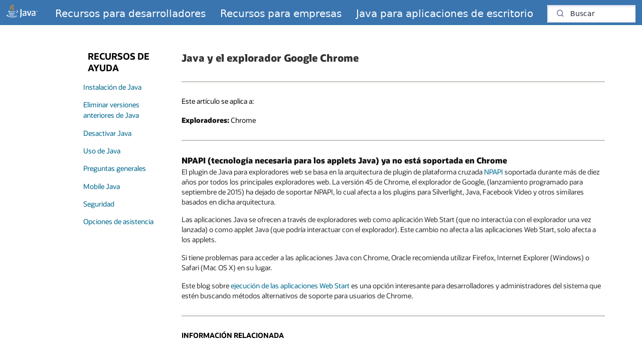

--- FILE ---
content_type: text/html; charset=UTF-8
request_url: https://www.java.com/es/download/help/chrome.html
body_size: 6803
content:


<!DOCTYPE html>
<html lang="en"><!-- start : common/global/components/framework/head -->
<head>
<!-- start : jcom/common/global/components/head -->
<title>Java y el explorador Google Chrome</title>
<meta name="Title" content="Java y el explorador Google Chrome">
<meta name="Description" content="Java y Chrome ">
<meta name="Keywords" content="">
<meta name="siteid" content="es">
<meta name="countryid" content="US">
<meta name="robots" content="index, follow">
<meta name="country" content="Spain">
<meta name="region" content="europe">
<meta name="Language" content="es">
<meta name="Updated Date" content="">
<script type="text/javascript">
var pageData = pageData || {};
//page info
pageData.pageInfo = pageData.pageInfo || {};
pageData.pageInfo.language = "es";
pageData.pageInfo.country = "Spain";
pageData.pageInfo.region = "europe";
pageData.pageInfo.pageTitle = "";
pageData.pageInfo.description = "Java y Chrome";
pageData.pageInfo.keywords = "";
pageData.pageInfo.siteId = "es";
pageData.pageInfo.countryId = "US";
pageData.pageInfo.updatedDate = "";
</script>
<!-- start : jcom/common/global/components/seo-taxonomy-meta-data-->
<script type="text/javascript">
var pageData = pageData || {};
//taxonmy
pageData.taxonomy = pageData.taxonomy || {};
pageData.taxonomy.productServices = [];
pageData.taxonomy.industry = [];
pageData.taxonomy.region = [];
pageData.taxonomy.contentType = [];
pageData.taxonomy.buyersJourney = [];
pageData.taxonomy.revenue = [];
pageData.taxonomy.title = [];
pageData.taxonomy.audience = [];
pageData.taxonomy.persona = [];
</script>
<!-- end : jcom/common/global/components/seo-taxonomy-meta-data-->
<!-- start : jcom/common/global/components/social-media-meta-tags -->
<!-- end : jcom/common/global/components/social-media-meta-tags -->
<!-- start : jcom/common/global/components/seo-hreflang-meta-tags --><link rel="canonical" href="https://www.oracle.com/es/download/help/chrome.html" />
<link rel="alternate" hreflang="pt-BR" href="https://www.oracle.com/br/download/help/chrome.html" />
<link rel="alternate" hreflang="zh-CN" href="https://www.oracle.com/cn/download/help/chrome.html" />
<link rel="alternate" hreflang="de-DE" href="https://www.oracle.com/de/download/help/chrome.html" />
<link rel="alternate" hreflang="en-US" href="https://www.oracle.com/download/help/chrome.html" />
<link rel="alternate" hreflang="es-ES" href="https://www.oracle.com/es/download/help/chrome.html" />
<link rel="alternate" hreflang="fr-FR" href="https://www.oracle.com/fr/download/help/chrome.html" />
<link rel="alternate" hreflang="it-IT" href="https://www.oracle.com/it/download/help/chrome.html" />
<link rel="alternate" hreflang="ja-JP" href="https://www.oracle.com/jp/download/help/chrome.html" />
<link rel="alternate" hreflang="ko-KR" href="https://www.oracle.com/kr/download/help/chrome.html" />
<link rel="alternate" hreflang="nl-NL" href="https://www.oracle.com/nl/download/help/chrome.html" />
<link rel="alternate" hreflang="pl-PL" href="https://www.oracle.com/pl/download/help/chrome.html" />
<link rel="alternate" hreflang="sv-SE" href="https://www.oracle.com/se/download/help/chrome.html" />
<link rel="alternate" hreflang="tr-TR" href="https://www.oracle.com/tr/download/help/chrome.html" />
<link rel="alternate" hreflang="zh-TW" href="https://www.oracle.com/tw/download/help/chrome.html" />
<meta name="altpages" content="br,cn,de,es,fr,it,jp,kr,nl,pl,se,tr,tw">
<script type="text/javascript">
var pageData = pageData || {};
//page info
pageData.pageInfo = pageData.pageInfo || {};
pageData.pageInfo.altPages = "br,cn,de,es,fr,it,jp,kr,nl,pl,se,tr,tw";
</script>
<!-- end : jcom/common/global/components/seo-hreflang-meta-tags -->
<!-- trustarc -->
<script async="" type="text/javascript" crossorigin="crossOrigin" src="//consent.trustarc.com/notice?domain=oracle.com&c=teconsent&js=bb&noticeType=bb&text=true&gtm=1&language=es"></script>
<!-- end : jcom/common/global/components/head -->
<meta name="viewport" content="width=device-width, initial-scale=1">
<meta http-equiv="Content-Type" content="text/html; charset=utf-8">
<!-- start : jcom/common/global/components/framework/layoutAssetHeadInfo -->
<!-- Container/Display Start -->
<!-- BEGIN: RawHTML/Display -->
<!-- EVALUATING LINKS --><link rel="preload" href="/jcom/assets/jcom_oldcss.css" as="style">
<link rel="preload" href="/jcom/assets/jcom_screen.css" as="style">
<link charset="utf-8" href="/jcom/assets/jcom_oldcss.css" media="screen" rel="stylesheet" type="text/css" />
<link charset="utf-8" href="/jcom/assets/jcom_screen.css" media="screen" rel="stylesheet" type="text/css" />
<link charset="utf-8" href="/jcom/assets/jcom_print.css" media="print" rel="stylesheet" type="text/css" />
<link data-wscss="" href="https://www.oracle.com/asset/web/css/redwood-base.css" rel="stylesheet" />
<link data-wscss="" href="https://www.oracle.com/asset/web/css/redwood-styles.css" rel="stylesheet" />
<link href="/jcom/assets/jcom_redwood.css" rel="stylesheet" type="text/css" />
<link href="/jcom/assets/jcom_simplepage.css" rel="stylesheet" type="text/css" /><script type="text/javascript" src="/jcom/assets/js/theme.min.js"></script>
<script type="text/javascript">
try{oracle.truste.api.getConsentDecision().consentDecision;oracle.truste.api.getConsentDecision().source}catch(err){var oracle=oracle||{};oracle.truste={};oracle.truste.api={};(function(){var trusteStorageItemName="truste.eu.cookie.notice_preferences";this.getCookieName=function(){return"notice_preferences"};this.getStorageItemName=function(){return trusteStorageItemName}}).apply(oracle.truste);(function(){var trusteCommon=oracle.truste;function getCookie(cookieKey){for(var name=cookieKey+"=",cookieArray=document.cookie.split(";"),i=0;i<cookieArray.length;i++){for(var c=cookieArray[i];" "==c.charAt(0);)c=c.substring(1);if(0==c.indexOf(name))return c.substring(name.length,c.length)}return null}function getLocalStorageItem(storageKey){return"undefined"!=typeof Storage?localStorage.getItem(storageKey):null}function getTRUSTeLocalStorageValue(storageKey){var value=getLocalStorageItem(storageKey);if(null!=value){return JSON.parse(value).value}return null}this.getConsentCode=function(){var value=getTRUSTeLocalStorageValue(trusteCommon.getStorageItemName())||getCookie(trusteCommon.getCookieName());return null==value?-1:parseInt(value)+1};this.getConsentDecision=function(){var value=this.getConsentCode();if(-1==value){var text='{"consentDecision": 0, "source": "implied"}';return JSON.parse(text)}var text='{"consentDecision": '+parseInt(value)+', "source": "asserted"}';return JSON.parse(text)}}).apply(oracle.truste.api)}
if(oracle.truste.api.getConsentDecision().consentDecision != 1) {
var iTag = document.createElement("script");
if(location.host == "www.java.com" || location.host == "java.com")
iScript = "//c.oracleinfinity.io/acs/account/wh3g12c3gg/js/java/odc.js?_ora.context=analytics:production";
else
iScript = "//c.oracleinfinity.io/acs/account/wh3g12c3gg/js/java/odc.js?_ora.context=analytics:development";
iTag.src = iScript;
iTag.async = true;
iTag.type = 'text/javascript';
document.head.appendChild(iTag);
}
</script>
<!-- END: RawHTML/Display -->
<!-- Container/Display end -->
<!-- end : jcom/common/global/components/framework/layoutAssetHeadInfo -->

                              <script>!function(e){var n="https://s.go-mpulse.net/boomerang/";if("False"=="True")e.BOOMR_config=e.BOOMR_config||{},e.BOOMR_config.PageParams=e.BOOMR_config.PageParams||{},e.BOOMR_config.PageParams.pci=!0,n="https://s2.go-mpulse.net/boomerang/";if(window.BOOMR_API_key="T79A9-GDDN2-93ZD5-M6HUR-X83QX",function(){function e(){if(!o){var e=document.createElement("script");e.id="boomr-scr-as",e.src=window.BOOMR.url,e.async=!0,i.parentNode.appendChild(e),o=!0}}function t(e){o=!0;var n,t,a,r,d=document,O=window;if(window.BOOMR.snippetMethod=e?"if":"i",t=function(e,n){var t=d.createElement("script");t.id=n||"boomr-if-as",t.src=window.BOOMR.url,BOOMR_lstart=(new Date).getTime(),e=e||d.body,e.appendChild(t)},!window.addEventListener&&window.attachEvent&&navigator.userAgent.match(/MSIE [67]\./))return window.BOOMR.snippetMethod="s",void t(i.parentNode,"boomr-async");a=document.createElement("IFRAME"),a.src="about:blank",a.title="",a.role="presentation",a.loading="eager",r=(a.frameElement||a).style,r.width=0,r.height=0,r.border=0,r.display="none",i.parentNode.appendChild(a);try{O=a.contentWindow,d=O.document.open()}catch(_){n=document.domain,a.src="javascript:var d=document.open();d.domain='"+n+"';void(0);",O=a.contentWindow,d=O.document.open()}if(n)d._boomrl=function(){this.domain=n,t()},d.write("<bo"+"dy onload='document._boomrl();'>");else if(O._boomrl=function(){t()},O.addEventListener)O.addEventListener("load",O._boomrl,!1);else if(O.attachEvent)O.attachEvent("onload",O._boomrl);d.close()}function a(e){window.BOOMR_onload=e&&e.timeStamp||(new Date).getTime()}if(!window.BOOMR||!window.BOOMR.version&&!window.BOOMR.snippetExecuted){window.BOOMR=window.BOOMR||{},window.BOOMR.snippetStart=(new Date).getTime(),window.BOOMR.snippetExecuted=!0,window.BOOMR.snippetVersion=12,window.BOOMR.url=n+"T79A9-GDDN2-93ZD5-M6HUR-X83QX";var i=document.currentScript||document.getElementsByTagName("script")[0],o=!1,r=document.createElement("link");if(r.relList&&"function"==typeof r.relList.supports&&r.relList.supports("preload")&&"as"in r)window.BOOMR.snippetMethod="p",r.href=window.BOOMR.url,r.rel="preload",r.as="script",r.addEventListener("load",e),r.addEventListener("error",function(){t(!0)}),setTimeout(function(){if(!o)t(!0)},3e3),BOOMR_lstart=(new Date).getTime(),i.parentNode.appendChild(r);else t(!1);if(window.addEventListener)window.addEventListener("load",a,!1);else if(window.attachEvent)window.attachEvent("onload",a)}}(),"".length>0)if(e&&"performance"in e&&e.performance&&"function"==typeof e.performance.setResourceTimingBufferSize)e.performance.setResourceTimingBufferSize();!function(){if(BOOMR=e.BOOMR||{},BOOMR.plugins=BOOMR.plugins||{},!BOOMR.plugins.AK){var n=""=="true"?1:0,t="",a="bu5zws5yd4gk22l5nrua-f-c07a87a43-clientnsv4-s.akamaihd.net",i="false"=="true"?2:1,o={"ak.v":"39","ak.cp":"131324","ak.ai":parseInt("613937",10),"ak.ol":"0","ak.cr":9,"ak.ipv":4,"ak.proto":"h2","ak.rid":"1c1569ee","ak.r":39738,"ak.a2":n,"ak.m":"dscx","ak.n":"essl","ak.bpcip":"13.59.155.0","ak.cport":57030,"ak.gh":"184.30.43.173","ak.quicv":"","ak.tlsv":"tls1.3","ak.0rtt":"","ak.0rtt.ed":"","ak.csrc":"-","ak.acc":"","ak.t":"1769827432","ak.ak":"hOBiQwZUYzCg5VSAfCLimQ==V84YvXb3WiIejqKqUDb8T0mdCXGURWTX3E3y0s+Gxmi8rFEqLR6G2fSIn96GaAtFrn/iskT8VdXAW/mr6gwKvSMCEGXmETakMCiyrnKvZh4z2WcfhFBGs1H0t4b8ryIEGTho7rqwQAYRGtrIBH2QzEiLQuXZBDoODQjTqJhIZPnZK4hOKybBill70xJ9bImw2m/PIzmwnUiaf26elc8Ub8iJSvJJEu1vA3MFpuwmiXCXUh82MhZ5pgGebgP1ls0DdIIytuSARNOorVLp2vbdwGHAxwJKEYXaoSJI2/2VuTa3I6Lm3K3qzBliEoEXx42rW1jTFij8tGM4TxWai4uoAoYsMPUenM3V7HDwOellHlyyESHWk9P5R+d1N6WgsjcRDzNUgCnYXQWKT1VTL/qQEneIaa7AzBgF+MN/asj45fg=","ak.pv":"74","ak.dpoabenc":"","ak.tf":i};if(""!==t)o["ak.ruds"]=t;var r={i:!1,av:function(n){var t="http.initiator";if(n&&(!n[t]||"spa_hard"===n[t]))o["ak.feo"]=void 0!==e.aFeoApplied?1:0,BOOMR.addVar(o)},rv:function(){var e=["ak.bpcip","ak.cport","ak.cr","ak.csrc","ak.gh","ak.ipv","ak.m","ak.n","ak.ol","ak.proto","ak.quicv","ak.tlsv","ak.0rtt","ak.0rtt.ed","ak.r","ak.acc","ak.t","ak.tf"];BOOMR.removeVar(e)}};BOOMR.plugins.AK={akVars:o,akDNSPreFetchDomain:a,init:function(){if(!r.i){var e=BOOMR.subscribe;e("before_beacon",r.av,null,null),e("onbeacon",r.rv,null,null),r.i=!0}return this},is_complete:function(){return!0}}}}()}(window);</script></head><!-- end : common/global/components/framework/head -->
<body class="f20 f20v0 ready" style="opacity:0">
<div class="f11w1 jvc0 jvc0v0 clearfix">
<!-- start : common/global/components/framework/layoutAssetStartBodyInfo -->
<!-- Dispatcher:null -->
<!-- BEGIN: RawHTML/Display -->
<!-- EVALUATING LINKS --><!-- Redwood Header -->
<header class="scs-slot" id="header-slot">
<div class="scs-row">
<div class="scs-col" style="width:100%">
<div class="scs-component-container" id="b4df2ec4-758b-4dce-a75d-99b239d66c61">
<div class="scs-component-bounding-box">
<div>
<div class="headerBasic-default-style scs-component scs-custom-component" style="margin-bottom:0px; margin-left:0px; margin-right:0px; margin-top:0px">
<div class="scs-component-content" style="width:100%">
<div class="scs-custom-component-wrapper" data-bind="attr: {'style': encodeCSS(computedStyle)}">
<div id="b4df2ec4-758b-4dce-a75d-99b239d66c61customComponentDiv">
<div id="b4df2ec4-758b-4dce-a75d-99b239d66c61_content_undefined">
<header>
<nav class="navbar navbar-expand-xl justify-content-between">
<div class="container-fluid">
<div id="navbar-logo"><a title="java.com" href="/es/" ></a></div>
<input type="checkbox" id="menu">
<label class="navbar-toggler collapsed" for="menu"><svg xmlns="http://www.w3.org/2000/svg" width="32" height="32" class="bi" fill="currentColor" viewBox="0 0 16 16">
<path fill-rule="evenodd" d="M2.5 11.5A.5.5 0 0 1 3 11h10a.5.5 0 0 1 0 1H3a.5.5 0 0 1-.5-.5zm0-4A.5.5 0 0 1 3 7h10a.5.5 0 0 1 0 1H3a.5.5 0 0 1-.5-.5zm0-4A.5.5 0 0 1 3 3h10a.5.5 0 0 1 0 1H3a.5.5 0 0 1-.5-.5z"></path>
</svg> </label>
<div class="collapse navbar-collapse" id="navbarNav">
<ul class="mr-auto navbar-nav">
<li class="nav-item"><a aria-label="Recursos para desarrolladores" class="nav-link " href="https://dev.java/" title="Recursos para desarrolladores">Recursos para desarrolladores</a></li>
<li class="nav-item"><a aria-label="Recursos para empresas" class="nav-link " href="https://www.oracle.com/java/" title="Recursos para empresas">Recursos para empresas</a></li>
<li class="nav-item"><a class="nav-link " href="/es/download/" aria-label="Java para aplicaciones de escritorio" title="Java para aplicaciones de escritorio">Java para aplicaciones de escritorio</a></li>
</ul>
<div class="container-fluid" id="search-form">
<div class="row" id="searchbox">
<div class="ais-SearchBox">
<form accept-charset="utf-8" action="https://search.oracle.com/java" class="ais-SearchBox-form" data-bind="attr: { action: searchURL() }" method="get" name="searchForm" onsubmit="if((document.searchForm.Ntt.value == document.searchForm.Ntt.defaultValue) || (document.searchForm.Ntt.value == '')){return false;}"><input data-bind="value: filter()" name="langs" type="hidden" value="spanish" /> <input autocomplete="off" class="ais-SearchBox-input" data-bind="attr: { title: srchDefault, value: srchDefault }" maxlength="55" name="q" onblur="if( this.value=='' ) this.value=this.defaultValue;" onfocus="if( this.value==this.defaultValue ) this.value='';" size="20" title="Buscar" type="text" value="Buscar" /><button class="ais-SearchBox-submit" id="searchbtn" title="Buscar" type="submit"></button><button class="ais-SearchBox-reset" hidden="" title="Clear the search query." type="reset"></button></form>
</div>
</div>
</div>
</div>
</div>
</nav>
</header>
</div>
</div>
</div>
</div>
</div>
</div>
</div>
</div>
</div>
</div>
</header>
<!-- END: RawHTML/Display -->
<!-- end : jcom/common/global/components/framework/layoutAssetStartBodyInfo -->
<a id="maincontent"></a><!-- Constrained width main content slots. Repeats with 1-2-3-4 slots per row for 40 rows -->
<div id="main" class="f20w1 jvc0w1 clearfix">
<div class="f22 f22v0 cpad" data-trackas="f22" data-ocomid="f22">
<div class="f22w1 cwidth">
<div class="f22w2 f22sidebar">
<div id="slot-2-00" class="jvcs0 clearfix scs-slot scs-responsive">
<!-- start : common/global/components/framework/layoutAssetEndBodyInfo -->
<!-- Dispatcher:null -->
<!-- BEGIN: RawHTML/Display -->
<!-- EVALUATING LINKS --><div class="spsidebar"><div class="spheader"><a href="/es/download/help/index.xml">RECURSOS DE AYUDA</a></div><ul><li><a href="/es/download/help/index_installing.xml" data-indexP="Installing Java">Instalación de Java</a></li><li><a href="/es/download/help/remove_olderversions.xml">Eliminar versiones anteriores de Java</a></li><li><a href="/es/download/help/disable_browser.xml">Desactivar Java</a></li><li><a href="/es/download/help/index_using.xml" data-indexP="Using Java">Uso de Java</a></li><li><a href="/es/download/faq/index_general.xml" data-indexP="General Questions">Preguntas generales</a></li><li><a href="/es/download/faq/index_mobile.xml" data-indexP="Java for Mobile Devices">Mobile Java</a></li><li><a href="/es/security/">Seguridad</a></li><li><a href="/es/download/support.jsp">Opciones de asistencia</a></li></ul></div>
<!-- END: RawHTML/Display -->
<!-- end : jcom/common/global/components/framework/layoutAssetHelpLeftNav -->
</div><!--  /jvcs0 clearfix -->
</div> <!-- /f22sidebar -->
<div class="f22w2 main-content download">
<div class="">
<div class="jvc0w2">
<h3>
<b>
Java y el explorador Google Chrome
</b>
</h3>
<hr />
Este artículo se aplica a:
<ul>
<li><b>Exploradores: </b>Chrome
</li>
</ul>
<hr />
<span class="bodytext">
<!-- EVALUATING LINKS --><!DOCTYPE html><h4 class="sub">NPAPI (tecnología necesaria para los applets Java) ya no está soportada en Chrome</h4> <p> El plugin de Java para exploradores web se basa en la arquitectura de plugin de plataforma cruzada <a href="http://en.wikipedia.org/wiki/NPAPI" title="Descripción de NPAPI">NPAPI</a> soportada durante más de diez años por todos los principales exploradores web. La versión 45 de Chrome, el explorador de Google, (lanzamiento programado para septiembre de 2015) ha dejado de soportar NPAPI, lo cual afecta a los plugins para Silverlight, Java, Facebook Video y otros similares basados en dicha arquitectura. </p><p> Las aplicaciones Java se ofrecen a través de exploradores web como aplicación Web Start (que no interactúa con el explorador una vez lanzada) o como applet Java (que podría interactuar con el explorador). Este cambio no afecta a las aplicaciones Web Start, solo afecta a los applets. </p> <p> Si tiene problemas para acceder a las aplicaciones Java con Chrome, Oracle recomienda utilizar Firefox, Internet Explorer (Windows) o Safari (Mac OS X) en su lugar. </p><p> Este blog sobre <a href="https://blogs.oracle.com/java-platform-group/launching-web-start-applications">ejecución de las aplicaciones Web Start</a> es una opción interesante para desarrolladores y administradores del sistema que estén buscando métodos alternativos de soporte para usuarios de Chrome. </p><!-- no bodytext --><hr/><span class="titleblack">INFORMACIÓN RELACIONADA</span><br><br><ul> <li><a href="https://support.google.com/chrome/answer/6213033?hl=es">Plugins de NPAPI y Chrome 42 y versiones posteriores</a> (google.com)</li> <li><a href="http://www.google.com/support/chrome/">Centro de asistencia de Google Chrome</a> (google.com)</li> </ul> <br/><br/>
</span>
</div><!-- /jvc0w2  -->
</div>
</div> <!-- /f22w2 -->
</div> <!-- /f22w1 -->
</div> <!-- /f22v0 -->
</div><!-- /jvc0w1 /f20w1 /main -->
<!-- start : common/global/components/framework/layoutAssetEndBodyInfo -->
<!-- Dispatcher:null -->
<!-- BEGIN: RawHTML/Display -->
<!-- EVALUATING LINKS -->    <!-- Redwood Footer -->
<footer id="footer-slot" class="scs-slot">
<div class="scs-row">
<div class="scs-col" style="width: 100%;">
<div id="a1aa471c-33cd-4550-a612-79ff2091d9e7" class="scs-component-container">
<div class="scs-component-bounding-box">
<div>
<div class="scs-custom-component scs-component scs-component-default-style" style="margin-top:0px;margin-right:0px;margin-bottom:0px;margin-left:0px;">
<div class="scs-component-content" style="width:100%;">
<div class="scs-custom-component-wrapper" style="">
<div id="a1aa471c-33cd-4550-a612-79ff2091d9e7customComponentDiv" data-asset-operation="view:CORE1CE64AD7F2E944B68F223DEBB0AF616A">
<!-- /U10v6 -->
<div id="u10" class="u10 u10v0" data-trackas="footer">
<div class="u10w1">
<div class="u10w5">
<div class="u10-links u10-min">
<div>
<a href=" https://www.oracle.com/legal/copyright.html" data-lbl="copyright">&copy; 2025 Oracle</a>
</div>
<p> <script src="/jcom/assets/footer.min.js"></script> <a href="/es/selectlanguage.jsp" title="Seleccionar idioma">Seleccionar idioma</a> <a href="/es/download/support.jsp" title="Soporte">Soporte</a> <a href="https://www.oracle.com/html/privacy.html" title="Privacidad">Privacidad</a> <span id="teconsent"></span> <a href="https://www.oracle.com/html/terms.html" title="Condiciones de uso">Condiciones de uso</a> <a href="https://www.oracle.com/html/3party.html" title="Marcas registradas">Marcas registradas</a> </p>
</div>
</div>
</div>
</div>
<!-- /U10v6 -->
</div>
</div>
</div>
<div></div>
</div>
<div class="scs-hidden">
</div>
</div>
</div>
</div>
</div>
</div>
</footer>
<script type="text/javascript" src="/jcom/assets/remote.js"></script>
<!-- END: RawHTML/Display -->
<!-- end : jcom/common/global/components/framework/layoutAssetEndBodyInfo -->
</div><!-- /f11w1 /jvc0 -->
<script language="JavaScript">
<!--
var s_channel="javac:Support:FAQ";
var s_pageName="javac:Support:FAQ:";
var s_prop19="es_javac:Support:FAQ:";
var s_charSet="UTF-8";
//-->
</script>
<script>
userAgent = navigator.userAgent;
userAgent = userAgent == null ? "" : userAgent.toLowerCase();
if (userAgent.indexOf('mac') != -1){
if(document.getElementById("olderVersions")) {
document.getElementById("olderVersions").style.display = "none"
}
}
</script>
</body>
</html>




--- FILE ---
content_type: text/css; charset=UTF-8
request_url: https://www.java.com/jcom/assets/jcom_simplepage.css
body_size: 29453
content:

<style type="text/css">.scs-default-layout {
	font-family: 'Helvetica Neue', 'Segoe UI', sans-serif-regular, Helvetica, Arial;
	font-size: 16px;
	margin: 0;
	padding: 0;
	font-style: normal;
	color: #333;
}

.scs-default-layout li {
 	font-size: 14px;
	font-style: normal;
	font-variant-caps: normal;
	color: #333;
	font-weight: 200;
	margin: 0 0 1em;
}
.scs-default-layout h1 {
	font-size: 24px;
	color: #333;
	margin: 0;
	font-weight: 300;
}
.scs-default-layout img {
	width: auto;
	margin: 0;
	border-radius: 3px;
}
.scs-defualt-layout h2 {
	font-size: 18px;
	margin: 0;
}
.scs-default-layout p {
	margin: 0;
}.sl-horizontal-row {
	display: flex;
}

.sl-horizontal-item {
	background-color: transparent;
	flex: 1;
}

.sl-slider {
	-ms-overflow-x: hidden;
	overflow-x: hidden;

	position: relative;
	top: 0px;
	left: 0px;

	width: 100%;
}

/**
 * Stretch the component group in each slide, so that the background fills the slide.
 */
.sl-slider-page,
.sl-slider-page > .scs-componentgroup,
.sl-slider-page > .scs-componentgroup > .scs-container-styles,
.sl-slider-page > .scs-componentgroup > .scs-container-styles > .scs-component-content {
	position: absolute;
	top: 0px;
	left: 0px;
	bottom: 0px;
	right: 0px;
	width: auto;
	height: auto;
}

/**
 * Allow vertical scrollbar in component group
 */
.sl-slider-page > .scs-componentgroup > .scs-container-styles > .scs-component-content {
	overflow-y: auto;
}

.sl-slider-buttons-wrapper {
	margin-left: 50%;
	position: absolute;
	bottom: 10%;
	z-index: 2;
}

.sl-slider-buttons {
	text-align: center;
	list-style-type: none;
	margin: 0 0 0 -100%;
	padding: 0;
}

.sl-slider-button {
    position: relative;
    display: inline-block;
    text-align: center;
	margin: 0 .25em 0 .25em;

	width: 12px;
	height: 12px;
	background-color: #d7d7d7;
	border-radius: 50%;
	cursor: pointer;
}
.sl-slider-button > a {
    text-decoration: none;
    outline: 0;
    border: 0;
    -moz-outline-style: none;	
    white-space: nowrap;
}
.sl-slider-button.sl-slider-active-button {
	background-color: #6a6a6a;
}

.sl-slider-button > a {
	text-decoration: none;
}

.sl-slider-button > a:link,
.sl-slider-button > a:hover,
.sl-slider-button > a:active,
.sl-slider-button > a:visited {
	text-decoration: none;
}

.sl-slider-button > a > span {
	display: none;
}
.sl-slider-arrow {
	position: absolute;
	top: 50%;
	margin-top: -28px;
	z-index: 2;
	display: block;
	width: 42px;
	height: 55px;
	cursor: pointer;
	background-repeat: no-repeat;
	background-size: cover;
	background-position: center;
	border-radius: 4px;
	overflow: hidden;
}
/* ico-nav-left.svg, neutral-30 */
.sl-slider-arrow-left {
	left: 8px;
	background-image: url("data:image/svg+xml,%3Csvg width='24' height='24' fill='none' xmlns='http://www.w3.org/2000/svg'%3E%3Cpath d='M9.414 12l7.293-7.293-1.414-1.414L6.586 12l8.707 8.707 1.414-1.414L9.414 12z' fill='%23f1efed'/%3E%3C/svg%3E");
}
/* ico-nav-right.svg, neutral-30 */
.sl-slider-arrow-right {
	right: 8px;
	background-image: url("data:image/svg+xml,%3Csvg width='24' height='24' fill='none' xmlns='http://www.w3.org/2000/svg'%3E%3Cpath d='M14.586 12l-7.293 7.293 1.414 1.414L17.414 12 8.707 3.293 7.293 4.707 14.586 12z' fill='%23f1efed'/%3E%3C/svg%3E");
}
.sl-slider-arrow-left:hover,
.sl-slider-arrow-right:hover {
	background-color: rgba(0, 0, 0, 0.2);
}

.sl-blocking-div {
	height: 0;
	width: 0;
	margin: 0;
	padding: 0;
	background-color: transparent;
	position: absolute;
	top: 0;
	left: 0;
}

@media screen and (max-width: 767px) 
{
	.scs-slot.scs-responsive .sl-slider .scs-component-container
	{
		box-sizing: border-box;
	}
}
/**
 * Outside border
 */

.sl-tabs {
	border-radius: 0px;
}


/**
 * Tabs container (UL)
 */

.sl-tabs>ul {
	padding: 3px 4px 0px 4px;
	margin: 0px;
	border: transparent;
	background-color: transparent;
	font-size: 14px;
	font-weight: normal;
	color: #000;
}


/**
 * Tab (LI)
 */

.sl-tabs li {
	padding-left: 0;
}

.sl-tabs .sl-tabs-tab {
	list-style: none;
	position: relative;
	float: left;
	height: 36px;
	line-height: 18px;
	margin: 0 1px 0 0;
	border-top: none;
	border-right: none;
	border-bottom: none;
	border-left: none;
	border-radius: 0;
}

.sl-tabs ul>li:first-child {}

.sl-tabs ul>li:last-of-type {
	border-right: none;
}

.sl-tabs li.sl-tabs-inactive {
	background-color: #e0e0e0;
	color: #000;
}

.sl-tabs li.sl-tabs-active {
	background-color: darkgrey;
}

.sl-tabs li.sl-tabs-inactive.sl-tabs-add {
	background-color: transparent;
}

.sl-tabs li.sl-tabs-inactive.sl-tabs-add a {
	color: #000;
}

.sl-tabs li.sl-tabs-active.sl-tabs-add {
	background-color: darkgrey;
}

.sl-tabs li.sl-tabs-active.sl-tabs-add a {
	color: #fff;
}

.sl-tabs .sl-tabs-tab:focus,
.sl-tabs .sl-tabs-tab:active {
	text-decoration: none;
}


/**
 * Anchor tag (LI > A)
 */

.sl-tabs .sl-tabs-tab>a {
	float: left;
	padding: .5em;
	text-decoration: none;
}

.sl-tabs .sl-tabs-tab>a:link,
.sl-tabs .sl-tabs-tab>a:visited,
.sl-tabs .sl-tabs-tab>a:hover,
.sl-tabs .sl-tabs-tab>a:focus,
.sl-tabs .sl-tabs-tab>a:active {
	color: black;
	text-decoration: none;
	border: 0;
}

.sl-tabs li.sl-tabs-tab.sl-tabs-active>a {
	color: white;
}


/**
 * Pane
 */

.sl-tabs div.sl-tabs-pane {
	padding: 0;
	border: 0;
	margin: 0;
}

/**
 * Tab label (UL > LI > A > SPAN)
 */

.sl-tabs li.sl-tabs-tab>a>span {
	padding: 0 5px;
	white-space: nowrap;
	overflow: hidden;
}

.sl-tabs li.sl-tabs-tab>a>span.sl-tabs-editable {
	color: black;
	background-color: white;
}


/**
 * Misc.
 */

.sl-tabs .sl-tabs-clearfix {
	clear: both;
	height: 0px; 
	width: 0px;
	visibility: hidden;
}

.scs-edit-mode .sl-tabs .sl-empty-tabs {
	display: block;
	background-color: #f1f2f2;
	color: black;
	min-height: 25px;
	line-height: 25px;
	text-align: center;
	font-family: "Helvetica Neue", Helvetica, Arial, sans-serif;
	font-size: 14px;
}


/***********************************************************
 * 1) Treatment 1a
 ***********************************************************/

.sl-tabs-treatment-1a.sl-tabs {}

.sl-tabs-treatment-1a.sl-tabs>ul,
.sl-tabs-treatment-1a.sl-tabs>a {
	font-family: "Helvetica Neue", Helvetica, Arial, sans-serif;
	font-size: 14px;
	font-weight: normal;
	color: #333333;
	background-color: transparent;
	border: transparent;
}

.sl-tabs-treatment-1a.sl-tabs>a {
	padding: 5px;
	border-bottom: 1px solid rgb(170, 170, 170);
	border-top: 1px solid rgb(170, 170, 170);
	outline: none;
}

.sl-tabs-treatment-1a.sl-tabs li {}

.sl-tabs-treatment-1a.sl-tabs ul>li:first-child {
	border-top-left-radius: 2px;
}

.sl-tabs-treatment-1a.sl-tabs ul>li.sl-tabs-last {
	border-top-right-radius: 2px;
	border-right: none;
}

.sl-tabs-treatment-1a.sl-tabs ul>li:last-of-type {
	border-right: none;
}

.sl-tabs-treatment-1a.sl-tabs .sl-tabs-tab {
	height: 36px;
	line-height: 18px;
	margin: 0 1px 0 0;
	border-top: none;
	border-right: none;
	border-bottom: none;
	border-left: none;
	border-radius: 0;
}

.sl-tabs-treatment-1a.sl-tabs li.sl-tabs-inactive,
.sl-tabs-treatment-1a.sl-tabs>a.sl-tabs-inactive {
	background-color: #d8d8d8;
}

.sl-tabs-treatment-1a.sl-tabs li.sl-tabs-inactive.sl-tabs-add {
	background-color: transparent;
}

.sl-tabs-treatment-1a.sl-tabs li.sl-tabs-active.sl-tabs-add {
	background-color: #56595c;
}

.sl-tabs-treatment-1a.sl-tabs li.sl-tabs-active,
.sl-tabs-treatment-1a.sl-tabs>a.sl-tabs-active {
	background-color: #56595c;
	color: #fff;
}

.sl-tabs-treatment-1a.sl-tabs li.sl-tabs-active {
	padding-bottom: 0;
}

.sl-tabs-treatment-1a.sl-tabs>a.sl-tabs-active::after {
	border-top: 2px solid #fff;
	border-left: 2px solid #fff;
}

.sl-tabs-treatment-1a.sl-tabs .sl-tabs-tab>a:active {
	border: 0;
}


/***********************************************************
 * 2) Treatment 1b
 ***********************************************************/

.sl-tabs-treatment-1b.sl-tabs>ul,
.sl-tabs-treatment-1b.sl-tabs>a {
	color: #fff;
}

.sl-tabs-treatment-1b.sl-tabs li.sl-tabs-inactive,
.sl-tabs-treatment-1b.sl-tabs>a.sl-tabs-inactive {
	background-color: #027bc7;
}

.sl-tabs-treatment-1b.sl-tabs li.sl-tabs-active,
.sl-tabs-treatment-1b.sl-tabs>a.sl-tabs-active {
	background-color: #024882;
}

.sl-tabs-treatment-1b.sl-tabs li.sl-tabs-active {
	padding-bottom: 0;
}

.sl-tabs-treatment-1b.sl-tabs>a.sl-tabs-inactive::after {
	border-top: 2px solid #fff;
	border-left: 2px solid #fff;
}

.sl-tabs-treatment-1b.sl-tabs .sl-tabs-accordion {
	border-bottom: 1px solid #fff;
	border-top: 1px solid #fff;
}

.sl-tabs-treatment-1b.sl-tabs li.sl-tabs-inactive.sl-tabs-add {
	background-color: transparent;
}

.sl-tabs-treatment-1b.sl-tabs li.sl-tabs-inactive.sl-tabs-add a {
	color: #024882;
}

.sl-tabs-treatment-1b.sl-tabs li.sl-tabs-active.sl-tabs-add a {
	color: #fff;
}

.sl-tabs-treatment-1b.sl-tabs li.sl-tabs-active.sl-tabs-add {
	background-color: #024882;
	color: #fff;
}

.sl-tabs-treatment-1b.sl-tabs .sl-tabs-tab>a {
	color: #fff;
}


/***********************************************************
 * 3) Treatment 1c
 ***********************************************************/

.sl-tabs-treatment-1c.sl-tabs li.sl-tabs-inactive,
.sl-tabs-treatment-1c.sl-tabs>a.sl-tabs-inactive {
	background-color: #f3f3f3;
}

.sl-tabs-treatment-1c.sl-tabs li.sl-tabs-active,
.sl-tabs-treatment-1c.sl-tabs>a.sl-tabs-active {
	background-color: #bababa;
}

.sl-tabs-treatment-1c.sl-tabs li.sl-tabs-inactive.sl-tabs-add {
	background-color: transparent;
}

.sl-tabs-treatment-1c.sl-tabs li.sl-tabs-active.sl-tabs-add {
	background-color: #bababa;
}

.sl-tabs-treatment-1c.sl-tabs .sl-tabs-tab>a {
	color: #595959;
}

.sl-tabs-treatment-1c.sl-tabs li.sl-tabs-tab.sl-tabs-active>a {
	color: #333333;
}


/***********************************************************
 * 4) Treatment 1d
 ***********************************************************/

.sl-tabs-treatment-1d.sl-tabs li.sl-tabs-inactive,
.sl-tabs-treatment-1d.sl-tabs>a.sl-tabs-inactive {
	background-color: #d8d8d8;
}

.sl-tabs-treatment-1d.sl-tabs li.sl-tabs-active,
.sl-tabs-treatment-1d.sl-tabs>a.sl-tabs-active {
	background-color: #027bc7;
}

.sl-tabs-treatment-1d.sl-tabs .sl-tabs-accordion {
	border-bottom: 1px solid #fff;
	border-top: 1px solid #fff;
}

.sl-tabs-treatment-1d.sl-tabs .sl-tabs-tab>a {
	color: #595959;
}

.sl-tabs-treatment-1d.sl-tabs li.sl-tabs-inactive.sl-tabs-add {
	background-color: transparent;
}

.sl-tabs-treatment-1d.sl-tabs li.sl-tabs-active.sl-tabs-add {
	background-color: #027bc7;
}

.sl-tabs-treatment-1c.sl-tabs li.sl-tabs-active.sl-tabs-add a {
	color: #fff;
}

.sl-tabs-treatment-1d.sl-tabs li.sl-tabs-tab.sl-tabs-active>a {
	color: #fff;
}


/***********************************************************
 * 5) Treatment 2a
 ***********************************************************/

.sl-tabs-treatment-2a.sl-tabs li.sl-tabs-inactive a {
	color: #c0c4c8;
}

.sl-tabs-treatment-2a.sl-tabs li.sl-tabs-active a {
	color: #fff;
}

.sl-tabs-treatment-2a.sl-tabs li.sl-tabs-inactive,
.sl-tabs-treatment-2a.sl-tabs>a.sl-tabs-inactive {
	color: #c0c4c8;
	background-color: #333;
}

.sl-tabs-treatment-2a.sl-tabs li.sl-tabs-active,
.sl-tabs-treatment-2a.sl-tabs>a.sl-tabs-active {
	color: #fff;
	font-weight: bold;
	background-color: #5b5b5b;
}

.sl-tabs-treatment-2a.sl-tabs>a.sl-tabs-inactive::after {
	border-top: 2px solid #c0c4c8;
	border-left: 2px solid #c0c4c8;
}

.sl-tabs-treatment-2a.sl-tabs .sl-tabs-accordion {
	border-bottom: 1px solid #fff;
	border-top: 1px solid #fff;
}

.sl-tabs-treatment-2a.sl-tabs li.sl-tabs-inactive.sl-tabs-add {
	background-color: transparent;
}

.sl-tabs-treatment-2a.sl-tabs li.sl-tabs-inactive.sl-tabs-add a {
	color: #333;
}

.sl-tabs-treatment-2a.sl-tabs li.sl-tabs-active.sl-tabs-add {
	background-color: #333;
	color: #fff;
}

.sl-tabs-treatment-2a.sl-tabs li.sl-tabs-active.sl-tabs-add a {
	color: #fff;
}


/***********************************************************
 * 6) Treatment 3a
 ***********************************************************/
 
.sl-tabs-treatment-3a.sl-tabs>ul,
.sl-tabs-treatment-3a.sl-tabs>a {
	font-family: "Helvetica Neue", Helvetica, Arial, sans-serif;
	font-size: 14px;
	font-weight: normal;
}

.sl-tabs-treatment-3a.sl-tabs .sl-tabs-tab,
.sl-tabs-treatment-3a.sl-tabs>a {
	line-height: 25px;
}

.sl-tabs-treatment-3a.sl-tabs .sl-tabs-accordion.sl-tabs-active::after {
	margin-top: -15px;
}

.sl-tabs-treatment-3a.sl-tabs .sl-tabs-accordion.sl-tabs-inactive::after {
	margin-top: -22px;
}

.sl-tabs-treatment-3a.sl-tabs .sl-tabs-tab {
	height: 42px;
	border-right: none;
	margin: 0;
}

.sl-tabs-treatment-3a.sl-tabs ul>li:first-child,
.sl-tabs-treatment-3a.sl-tabs>a {
	border-top-left-radius: 10px;
	border-bottom-left-radius: 10px;
}

.sl-tabs-treatment-3a.sl-tabs ul>li.sl-tabs-last,
.sl-tabs-treatment-3a.sl-tabs>a {
	border-top-right-radius: 10px;
	border-bottom-right-radius: 10px;
}

.sl-tabs-treatment-3a.sl-tabs li.sl-tabs-inactive a,
.sl-tabs-treatment-3a.sl-tabs>a.sl-tabs-inactive {
	color: #fff;
}

.sl-tabs-treatment-3a.sl-tabs li.sl-tabs-active a,
.sl-tabs-treatment-3a.sl-tabs>a.sl-tabs-active {
	color: #fff;
	font-weight: bold;
}

.sl-tabs-treatment-3a.sl-tabs li.sl-tabs-inactive,
.sl-tabs-treatment-3a.sl-tabs>a.sl-tabs-inactive {
	background-color: #027bc7;
}

.sl-tabs-treatment-3a.sl-tabs li.sl-tabs-active,
.sl-tabs-treatment-3a.sl-tabs>a.sl-tabs-active {
	background-color: #439ae1;
}

.sl-tabs-treatment-3a.sl-tabs>a::after {
	border-top: 2px solid #fff;
	border-left: 2px solid #fff;
}

.sl-tabs-treatment-3a.sl-tabs .sl-tabs-accordion {
	border-bottom: 1px solid #fff;
	border-top: 1px solid #fff;
}

.sl-tabs-treatment-3a.sl-tabs li.sl-tabs-inactive.sl-tabs-add {
	background-color: transparent;
}

.sl-tabs-treatment-3a.sl-tabs li.sl-tabs-inactive.sl-tabs-add a {
	color: #027bc7;
}


/***********************************************************
 * 7) Treatment 3b
 ***********************************************************/

.sl-tabs-treatment-3b.sl-tabs li.sl-tabs-active,
.sl-tabs-treatment-3b.sl-tabs>a.sl-tabs-active {
	background-color: #014c7a;
}


/***********************************************************
 * 8) Treatment 3c
 ***********************************************************/

.sl-tabs-treatment-3c.sl-tabs li.sl-tabs-inactive,
.sl-tabs-treatment-3c.sl-tabs>a.sl-tabs-inactive {
	background-color: #333333;
}

.sl-tabs-treatment-3c.sl-tabs li.sl-tabs-active,
.sl-tabs-treatment-3c.sl-tabs>a.sl-tabs-active {
	background-color: #5b5b5b;
}

.sl-tabs-treatment-3c.sl-tabs li.sl-tabs-inactive.sl-tabs-add a {
	color: #5b5b5b;
}

.sl-tabs-treatment-3c.sl-tabs li.sl-tabs-active.sl-tabs-add a {
	color: #333333;
}


/***********************************************************
 * 9) Treatment 3d
 ***********************************************************/

.sl-tabs-treatment-3d.sl-tabs li.sl-tabs-inactive,
.sl-tabs-treatment-3d.sl-tabs>a.sl-tabs-inactive {
	background-color: #333333;
}

.sl-tabs-treatment-3d.sl-tabs li.sl-tabs-active,
.sl-tabs-treatment-3d.sl-tabs>a.sl-tabs-active {
	background-color: #015c94;
}


/***********************************************************
 * ..) Treatment 3e
 ***********************************************************/

.sl-tabs-treatment-3e.sl-tabs ul>li:first-child {
	border-radius: 0;
}

.sl-tabs-treatment-3e.sl-tabs ul>li.sl-tabs-last {
	border-radius: 0;
}

.sl-tabs-treatment-3e.sl-tabs li.sl-tabs-inactive {
	background-color: #333333;
}

.sl-tabs-treatment-3e.sl-tabs li.sl-tabs-active {
	background-color: #015c94;
}


/***********************************************************
 * 10) Treatment 4a
 ***********************************************************/
 
.sl-tabs-treatment-4a.sl-tabs>ul,
.sl-tabs-treatment-4a.sl-tabs>a {
	font-family: "Helvetica Neue", Helvetica, Arial, sans-serif;
	font-size: 14px;
	font-weight: normal;
}

.sl-tabs-treatment-4a.sl-tabs .sl-tabs-tab,
.sl-tabs-treatment-4a.sl-tabs>a {
	line-height: 19px;
	border-top: 5px solid #ededed;
	background-color: rgba(237, 237, 237, 0.70);
	color: #666;
}

.sl-tabs-treatment-4a.sl-tabs .sl-tabs-tab {
	height: 37px;
	margin: 0;
	border-right: none;
}

.sl-tabs-treatment-4a.sl-tabs .sl-tabs-accordion-allbutfirst {
	margin-top: 0px;
}

.sl-tabs-treatment-4a.sl-tabs ul>li:first-child {
	border-radius: 0;
}

.sl-tabs-treatment-4a.sl-tabs ul>li:last-of-type {
	border-radius: 0;
}

.sl-tabs-treatment-4a.sl-tabs li.sl-tabs-active a {
	color: #333;
}

.sl-tabs-treatment-4a.sl-tabs li.sl-tabs-active,
.sl-tabs-treatment-4a.sl-tabs>a.sl-tabs-active {
	border-top: 5px solid rgba(51, 51, 51, 0.40);
	background-color: #ededed;
}

.sl-tabs-treatment-4a.sl-tabs li.sl-tabs-inactive.sl-tabs-add {
	border-top: 5px solid transparent;
}

.sl-tabs-treatment-4a.sl-tabs li.sl-tabs-inactive.sl-tabs-add a {}

.sl-tabs-treatment-4a.sl-tabs li.sl-tabs-active.sl-tabs-add {
	border-top: 5px solid transparent;
}


/***********************************************************
 * 11) Treatment 4b
 ***********************************************************/

.sl-tabs-treatment-4b.sl-tabs .sl-tabs-tab,
.sl-tabs-treatment-4b.sl-tabs>a {
	line-height: 19px;
	border-right: none;
	background-color: rgba(237, 237, 237, 0.70);
	color: #666;
	border-top: 5px solid #ededed;
}

.sl-tabs-treatment-4b.sl-tabs .sl-tabs-tab {
	height: 37px;
}

.sl-tabs-treatment-4b.sl-tabs ul>li:first-child {
	border-radius: 0;
}

.sl-tabs-treatment-4b.sl-tabs ul>li:last-of-type {
	border-radius: 0;
}

.sl-tabs-treatment-4b.sl-tabs li.sl-tabs-inactive a {}

.sl-tabs-treatment-4b.sl-tabs li.sl-tabs-active a,
.sl-tabs-treatment-4b.sl-tabs>a.sl-tabs-active {
	color: #027bc7;
}

.sl-tabs-treatment-4b.sl-tabs li.sl-tabs-inactive {}

.sl-tabs-treatment-4b.sl-tabs li.sl-tabs-active,
.sl-tabs-treatment-4b.sl-tabs>a.sl-tabs-active {
	border-top: 5px solid #027bc7;
	background-color: #ededed;
}

.sl-tabs-treatment-4b.sl-tabs li.sl-tabs-inactive.sl-tabs-add {
	border-top: 5px solid transparent;
}

.sl-tabs-treatment-4b.sl-tabs li.sl-tabs-active.sl-tabs-add {
	border-top: 5px solid transparent;
}


/***********************************************************
 * 12) Treatment 4c
 ***********************************************************/

.sl-tabs-treatment-4c.sl-tabs .sl-tabs-tab,
.sl-tabs-treatment-4c.sl-tabs>a {
	line-height: 19px;
	border-right: none;
	border-top: 5px solid #ededed;
	background-color: rgba(237, 237, 237, 0.70);
	color: #666;
}

.sl-tabs-treatment-4c.sl-tabs .sl-tabs-tab {
	height: 37px;
}

.sl-tabs-treatment-4c.sl-tabs ul>li:first-child {
	border-radius: 0;
}

.sl-tabs-treatment-4c.sl-tabs ul>li:last-of-type {
	border-radius: 0;
}

.sl-tabs-treatment-4c.sl-tabs li.sl-tabs-inactive a {}

.sl-tabs-treatment-4c.sl-tabs li.sl-tabs-active a,
.sl-tabs-treatment-4c.sl-tabs>a.sl-tabs-active {
	color: #fff;
}

.sl-tabs-treatment-4c.sl-tabs li.sl-tabs-inactive {}

.sl-tabs-treatment-4c.sl-tabs li.sl-tabs-active,
.sl-tabs-treatment-4c.sl-tabs>a.sl-tabs-active {
	border-top: 5px solid rgba(51, 51, 51, 0.4);
	background-color: #027bc7;
}

.sl-tabs-treatment-4c.sl-tabs>a.sl-tabs-active::after {
	border-top: 2px solid #fff;
	border-left: 2px solid #fff;
}

.sl-tabs-treatment-4c.sl-tabs li.sl-tabs-inactive.sl-tabs-add {
	border-top: 5px solid transparent;
}

.sl-tabs-treatment-4c.sl-tabs li.sl-tabs-inactive.sl-tabs-add a {}

.sl-tabs-treatment-4c.sl-tabs li.sl-tabs-active.sl-tabs-add {
	border-top: 5px solid transparent;
}


/***********************************************************
 * 13) Treatment 5a
 ***********************************************************/
 
.sl-tabs-treatment-5a.sl-tabs>ul,
.sl-tabs-treatment-5a.sl-tabs>a {
	font-family: "Helvetica Neue", Helvetica, Arial, sans-serif;
	font-size: 14px;
	font-weight: normal;
}

.sl-tabs-treatment-5a.sl-tabs .sl-tabs-tab,
.sl-tabs-treatment-5a.sl-tabs>a {
	line-height: 25px;
}

.sl-tabs-treatment-5a.sl-tabs .sl-tabs-tab {
	height: 42px;
	border-right: none;
	margin: 0;
}

.sl-tabs-treatment-5a.sl-tabs ul>li:first-child {
	border-radius: 0;
}

.sl-tabs-treatment-5a.sl-tabs ul>li:last-of-type {
	border-radius: 0;
}

.sl-tabs-treatment-5a.sl-tabs li.sl-tabs-inactive a,
.sl-tabs-treatment-5a.sl-tabs>a.sl-tabs-inactive {
	color: #666;
}

.sl-tabs-treatment-5a.sl-tabs li.sl-tabs-active a, 
.sl-tabs-treatment-5a.sl-tabs>a.sl-tabs-active {
	color: #fff;
}

.sl-tabs-treatment-5a.sl-tabs>a.sl-tabs-active::after {
	border-top: 2px solid #fff;
	border-left: 2px solid #fff;
}

.sl-tabs-treatment-5a.sl-tabs .sl-tabs-accordion.sl-tabs-active::after {
	margin-top: -15px;
}

.sl-tabs-treatment-5a.sl-tabs li.sl-tabs-inactive,
.sl-tabs-treatment-5a.sl-tabs>a.sl-tabs-inactive {
	background-color: #e0e0e0;
	z-index: 0;
}

.sl-tabs-treatment-5a.sl-tabs li.sl-tabs-inactive {
	margin-top: 4px;
}

.sl-tabs-treatment-5a.sl-tabs ul>li.sl-tabs-active,
.sl-tabs-treatment-5a.sl-tabs>a.sl-tabs-active {
	border-top-left-radius: 3px;
	border-top-right-radius: 3px;
	background: rgba(191, 191, 191, 1);
	background: -moz-linear-gradient(top, rgba(191, 191, 191, 1) 0%, rgba(143, 143, 143, 1) 100%);
	background: -webkit-gradient(left top, left bottom, color-stop(0%, rgba(191, 191, 191, 1)), color-stop(100%, rgba(143, 143, 143, 1)));
	background: -webkit-linear-gradient(top, rgba(191, 191, 191, 1) 0%, rgba(143, 143, 143, 1) 100%);
	background: -o-linear-gradient(top, rgba(191, 191, 191, 1) 0%, rgba(143, 143, 143, 1) 100%);
	background: -ms-linear-gradient(top, rgba(191, 191, 191, 1) 0%, rgba(143, 143, 143, 1) 100%);
	background: linear-gradient(to bottom, rgba(191, 191, 191, 1) 0%, rgba(143, 143, 143, 1) 100%);
	filter: progid:DXImageTransform.Microsoft.gradient( startColorstr='#bfbfbf', endColorstr='#8f8f8f', GradientType=0);
	-webkit-box-shadow: 2px 0px 4px 0px rgba(0, 0, 0, 0.25);
	-moz-box-shadow: 2px 0px 4px 0px rgba(0, 0, 0, 0.25);
	box-shadow: 2px 0px 4px 0px rgba(0, 0, 0, 0.25);
	z-index: 1;
}

.sl-tabs-treatment-5a.sl-tabs ul>li.sl-tabs-active {
	margin-top: 0px;
	height: 46px;
	line-height: 35px;
}

.sl-tabs-treatment-5a.sl-tabs li.sl-tabs-inactive.sl-tabs-add {
	background-color: transparent;
}


/***********************************************************
 * 14) Treatment 5b
 ***********************************************************/

.sl-tabs-treatment-5b.sl-tabs .sl-tabs-tab,
.sl-tabs-treatment-5b.sl-tabs>a {
	line-height: 25px;
}

.sl-tabs-treatment-5b.sl-tabs .sl-tabs-tab {
	height: 42px;
	border-right: none;
}

.sl-tabs-treatment-5b.sl-tabs ul>li:first-child {
	border-radius: 0;
}

.sl-tabs-treatment-5b.sl-tabs ul>li:last-of-type {
	border-radius: 0;
}

.sl-tabs-treatment-5b.sl-tabs li.sl-tabs-inactive a,
.sl-tabs-treatment-5b.sl-tabs>a.sl-tabs-inactive {
	color: #666;
}

.sl-tabs-treatment-5b.sl-tabs li.sl-tabs-active a,
.sl-tabs-treatment-5b.sl-tabs>a.sl-tabs-active {
	color: #333;
}

.sl-tabs-treatment-5b.sl-tabs li.sl-tabs-inactive,
.sl-tabs-treatment-5b.sl-tabs>a.sl-tabs-inactive {
	background-color: #e0e0e0;
	z-index: 0;
}

.sl-tabs-treatment-5b.sl-tabs li.sl-tabs-inactive {
	margin-top: 4px;
}

.sl-tabs-treatment-5b.sl-tabs>a.sl-tabs-active::after {
	border-top: 2px solid #333;
	border-left: 2px solid #333;
}

.sl-tabs-treatment-5b.sl-tabs ul>li.sl-tabs-active,
.sl-tabs-treatment-5b.sl-tabs>a.sl-tabs-active {
	margin-top: 0px;
	line-height: 35px;
	border-top-left-radius: 3px;
	border-top-right-radius: 3px;
	background: #fff;
	-webkit-box-shadow: none;
	-moz-box-shadow: none;
	box-shadow: none;
	z-index: 1;
}

.sl-tabs-treatment-5b.sl-tabs ul>li.sl-tabs-active {
	height: 46px;
	border: solid 1px #ccc;
}

.sl-tabs-treatment-5b.sl-tabs li.sl-tabs-inactive.sl-tabs-add {
	background-color: transparent;
}

.sl-tabs-treatment-5b.sl-tabs li.sl-tabs-active.sl-tabs-add a {
	color: #333;
}


/***********************************************************
 * 15) Treatment 5c
 ***********************************************************/

.sl-tabs-treatment-5c.sl-tabs .sl-tabs-tab,
.sl-tabs-treatment-5c.sl-tabs>a {
	line-height: 25px;
}

.sl-tabs-treatment-5c.sl-tabs .sl-tabs-tab {
	height: 42px;
	border-right: none;
}

.sl-tabs-treatment-5c.sl-tabs ul>li:first-child {
	border-radius: 0;
}

.sl-tabs-treatment-5c.sl-tabs ul>li:last-of-type {
	border-radius: 0;
}

.sl-tabs-treatment-5c.sl-tabs li.sl-tabs-inactive a,
.sl-tabs-treatment-5c.sl-tabs>a.sl-tabs-inactive {
	color: #fff;
}

.sl-tabs-treatment-5c.sl-tabs li.sl-tabs-active a,
.sl-tabs-treatment-5c.sl-tabs>a.sl-tabs-active {
	color: #fff;
}

.sl-tabs-treatment-5c.sl-tabs>a.sl-tabs-inactive::after {
	border-top: 2px solid #fff;
	border-left: 2px solid #fff;
}

.sl-tabs-treatment-5c.sl-tabs .sl-tabs-accordion {
	border-bottom: 1px solid #fff;
	border-top: 1px solid #fff;
}

.sl-tabs-treatment-5c.sl-tabs li.sl-tabs-inactive,
.sl-tabs-treatment-5c.sl-tabs>a.sl-tabs-inactive {
	background-color: #027bc7;
	z-index: 0;
}

.sl-tabs-treatment-5c.sl-tabs li.sl-tabs-inactive {
	margin-top: 4px;
}

.sl-tabs-treatment-5c.sl-tabs ul>li.sl-tabs-active,
.sl-tabs-treatment-5c.sl-tabs>a.sl-tabs-active,
.sl-tabs-treatment-5c.sl-tabs>a.sl-tabs-inactive {
	border-top-left-radius: 3px;
	border-top-right-radius: 3px;
}

.sl-tabs-treatment-5c.sl-tabs ul>li.sl-tabs-active,
.sl-tabs-treatment-5c.sl-tabs>a.sl-tabs-active {
	background: #015c94;
	-webkit-box-shadow: none;
	-moz-box-shadow: none;
	box-shadow: none;
	z-index: 1;
}

.sl-tabs-treatment-5c.sl-tabs ul>li.sl-tabs-active {
	margin-top: 0px;
	height: 46px;
	line-height: 35px;
}

.sl-tabs-treatment-5c.sl-tabs li.sl-tabs-inactive.sl-tabs-add {
	background-color: transparent;
}

.sl-tabs-treatment-5c.sl-tabs li.sl-tabs-inactive.sl-tabs-add a {
	color: #027bc7;
}

.sl-tabs-treatment-5c.sl-tabs li.sl-tabs-active.sl-tabs-add {}

.sl-tabs-treatment-5c.sl-tabs li.sl-tabs-active.sl-tabs-add a {
	color: #015c94;
	font-weight: bold;
}


/*
 * Accordion styles
 */


/* desktop styles:  hide accordion by default - tabs will be displayed */

.sl-tabs-accordion {
	display: none;
	text-decoration: none;
	padding: 5px;
	border-bottom: 1px solid #AAA;
	border-top: 1px solid #AAA;
	background-color: transparent;
	font-size: 14px;
	font-weight: normal;
	color: #000;
	outline: none;
}


/* for the top/bottom border, move up the margin on all but first so that we don't get double lines */

.sl-tabs-accordion-allbutfirst {
	margin-top: -1px;
}


/* handle the up/down arrow for active/inactive tabs */

.sl-tabs-accordion::after {
	box-sizing: border-box;
	content: "";
	position: absolute;
	height: 12px;
	width: 12px;
	display: block;
	cursor: pointer;
	border-top: 2px solid #666;
	border-left: 2px solid #666;
	right: 8px;
}

.sl-tabs-accordion.sl-tabs-active::after {
	-webkit-transform: rotate(45deg);
	transform: rotate(45deg);
	margin-top: -10px;
}

.sl-tabs-accordion.sl-tabs-inactive::after {
	-webkit-transform: rotate(225deg);
	transform: rotate(225deg);
	margin-top: -18px;
}


/* mobile styles: are on a per-instance basis in render.js */.sl-three-columns {
	display: flex;
}
.sl-two-columns {
	display: flex;
}
.scs-component-content{position:relative;max-width:100%;display:inline-block;vertical-align:bottom}.scs-hidden{display:none}.scs-hidden-component{text-align:center;color:#000;background-color:#fff;opacity:.4;width:100%;text-transform:uppercase;font-family:"Oracle Sans",-apple-system,BlinkMacSystemFont,"Segoe UI","Helvetica Neue",Arial,sans-serif;font-size:9pt;font-weight:700}.scs-render-offscreen{position:absolute!important;inset-inline-start:-9999px!important;visibility:hidden!important}.scs-component-edit-glass{position:absolute;top:0;inset-inline:0;bottom:0;z-index:1}.scs-watermark{border:1px solid rgb(var(--oj-palette-neutral-rgb-60));background-color:rgb(var(--oj-palette-neutral-rgb-10));display:flex;flex-direction:column;align-items:center;text-align:center;padding-top:64px;padding-bottom:64px;color:rgb(var(--oj-palette-neutral-rgb-80));font-size:14px;font-family:"Oracle Sans",-apple-system,BlinkMacSystemFont,"Segoe UI","Helvetica Neue",Arial,sans-serif}.scs-watermark .scs-watermark-image{font-size:24px;width:24px;height:24px;margin-bottom:4px;color:rgb(var(--oj-palette-neutral-rgb-60))}.scs-image .scs-image-image{width:100%;vertical-align:top}.scs-image-edit .scs-image-caption{-webkit-user-select:text;-moz-user-select:text;-ms-user-select:text;user-select:text}@media (max-width:479px){.scs-image .scs-image-caption{font-size:14px}}.scs-image-container{overflow:hidden;position:relative}.mfp-title{font-family:"Oracle Sans",-apple-system,BlinkMacSystemFont,"Segoe UI","Helvetica Neue",Arial,sans-serif}.scs-paragraph .scs-paragraph-text,.scs-title .scs-title-text{overflow:auto;word-wrap:break-word}.scs-paragraph-edit .scs-paragraph-text,.scs-title-edit .scs-title-text{-webkit-user-select:text;-moz-user-select:text;-ms-user-select:text;user-select:text}.scs-drag .scs-paragraph-edit .scs-paragraph-text.mce-content-body,.scs-drag .scs-title-edit .scs-title-text.mce-content-body{pointer-events:none}.scs-paragraph table{border-color:#e3e7ea;border-style:solid}.scs-paragraph table td{color:#333;background-color:#f9f9f9;border-color:#e3e7ea;border-style:solid;text-align:center}.scs-paragraph table th{color:#000;background-color:#ededed;border-color:#e3e7ea;border-style:solid;text-align:center}.scs-paragraph figure{text-align:center;outline:solid 1px #ccc;background:rgba(0,0,0,.05);padding:0;margin:0;display:inline-block}.scs-paragraph figure>figcaption{text-align:center}.scs-paragraph .cke_widget_wrapper:hover>.cke_widget_drag_handler_container,.scs-paragraph .cke_widget_wrapper:hover>.cke_widget_drag_handler_container img.cke_widget_drag_handler,.scs-paragraph .cke_widget_wrapper>.cke_widget_drag_handler_container img.cke_widget_drag_handler{display:none!important}.scs-hidden-ckeditor-dialog{display:block;opacity:0!important}.scs-button .scs-button-button{padding-block:4px;padding-inline:8px;text-decoration:none;display:block;-moz-user-select:none;user-select:none;-webkit-user-select:none;-ms-user-select:none}.scs-button .scs-button-text{display:inline-block;white-space:nowrap;cursor:default;overflow:hidden;text-align:center;vertical-align:middle;width:100%}.scs-button.scs-button-edit .scs-button-text{cursor:text}.scs-button .scs-button-edit{cursor:text}.scs-button-edit .scs-button-button{-webkit-user-select:text;-moz-user-select:text;-ms-user-select:text;user-select:text}.scs-button-edit .scs-watermark-button{color:#676767;text-transform:uppercase}.scs-cobrowse-errormsg{font-size:14px;font-family:"Oracle Sans",-apple-system,BlinkMacSystemFont,"Segoe UI","Helvetica Neue",Arial,sans-serif;color:#333;font-weight:400;text-decoration:none}.scs-document .scs-document-container,.scs-eloqua .scs-eloqua-container,.scs-gallery .scs-gallery-container{overflow:hidden}.scs-document-container .i{box-sizing:content-box}.scs-gallery-caption-title{font-size:16px}.scs-gallery-caption-desc{font-size:12px}@media (max-width:479px){.scs-gallery-caption-title{font-size:28px}.scs-gallery-caption-desc{font-size:24px}}@media (min-width:480px) and (max-width:767px){.scs-gallery-caption-title{font-size:20px}.scs-gallery-caption-desc{font-size:18px}}.scs-swiper .scs-swiper-main{padding-top:66.666%;height:0;position:relative}.scs-swiper .scs-swiper-main .swiperMain{position:absolute;top:0;inset-inline:0;bottom:0}.scs-swiper .scs-swiper-main .swiperMain .swiper-pagination-bullet{--swiper-pagination-color:#fff;--swiper-pagination-bullet-inactive-opacity:0.5;border:1px solid #fff}.scs-swiper .scs-swiper-main .swiperMain .swiper-button-next,.scs-swiper .scs-swiper-main .swiperMain .swiper-button-prev{--swiper-navigation-color:#f1efed;width:auto;height:calc(12px + var(--swiper-navigation-size));margin-top:calc(-6px - var(--swiper-navigation-size)/ 2);padding-block:6px;padding-inline:12px;border-radius:4px}.scs-swiper .scs-swiper-main .swiperMain .swiper-button-next:hover,.scs-swiper .scs-swiper-main .swiperMain .swiper-button-prev:hover{background-color:rgba(0,0,0,.2);color:#fff}.scs-swiper .scs-swiper-main .swiperMain .swiper-slide{display:flex}.scs-swiper .scs-swiper-main .swiperMain .swiper-slide .scs-swiper-slide{flex:1 1 auto;display:flex;position:relative}.scs-swiper .scs-swiper-main .swiperMain .swiper-slide .scs-swiper-slide.scs-swiper-slide-scroll{display:block;overflow-y:auto}.scs-swiper .scs-swiper-main .swiperMain .swiper-slide .scs-swiper-slide.scs-swiper-slide-scroll img{height:auto}.scs-swiper .scs-swiper-main .swiperMain .swiper-slide .scs-swiper-slide a{display:block;flex:1 1 auto}.scs-swiper .scs-swiper-main .swiperMain .swiper-slide .scs-swiper-slide img{display:block;width:100%;height:100%}.scs-swiper .scs-swiper-main .swiperMain .swiper-slide .scs-swiper-caption{position:absolute;bottom:0;inset-inline:0;padding:.5em;color:#fff;z-index:1;background-color:rgba(0,0,0,.54);display:flex;flex-direction:column;align-items:baseline}.scs-swiper .scs-swiper-main .swiperMain .swiper-slide .scs-swiper-caption .scs-swiper-caption-title{flex-shrink:0}.scs-swiper .scs-swiper-main .swiperMain .swiper-slide .scs-swiper-caption .scs-swiper-caption-desc{font-style:italic;color:#ccc;padding-top:2px;white-space:nowrap;overflow:hidden;text-overflow:ellipsis}.scs-swiper.scs-swiper-has-caption{bottom:16px}.scs-swiper.scs-swiper-has-caption .swiper-pagination{bottom:42px}.scs-swiper.scs-swiper-has-thumbs .scs-swiper-thumb{padding-top:16.666%;height:0;position:relative}.scs-swiper.scs-swiper-has-thumbs .scs-swiper-thumb .swiperThumb{position:absolute;top:0;inset-inline:0;bottom:0;margin-top:10px;margin-bottom:10px}.scs-swiper.scs-swiper-has-thumbs .scs-swiper-thumb .swiperThumb .swiper-slide{display:flex;background-color:#000;border:1px solid #fff}.scs-swiper.scs-swiper-has-thumbs .scs-swiper-thumb .swiperThumb .swiper-slide div{flex:1 1 auto;display:flex}.scs-swiper.scs-swiper-has-thumbs .scs-swiper-thumb .swiperThumb .swiper-slide div img{display:block;width:100%;height:100%;object-fit:cover}.scs-swiper.scs-swiper-has-thumbs .scs-swiper-thumb .swiperThumb .swiper-slide:not(.swiper-slide-thumb-active){border-color:#000}.scs-swiper.scs-swiper-has-thumbs .scs-swiper-thumb .swiperThumb .swiper-slide:not(.swiper-slide-thumb-active) div img{opacity:.5}.scs-swiper:not(.scs-swiper-has-thumbs) .scs-swiper-thumb{display:none}.scs-youtube iframe{vertical-align:top}.scs-video-edit{background-color:transparent}.scs-video-edit .scs-video-edit-text{border:1px solid grey}.scs-video video.scs-standard-video[controls]::-webkit-media-controls,.scs-video video.scs-standard-video[controls]::-webkit-media-controls-panel,.scs-video video.scs-standard-video[controls]::-webkit-media-controls-panel-container,.scs-video video.scs-standard-video[controls]::-webkit-media-controls-start-playback-button{display:flex!important;opacity:1!important}.scs-video-edit-text{text-align:center;opacity:.5;padding-top:10px;padding-bottom:10px}.scs-advanced-video-player{position:relative}.scs-advanced-video-player .kaltura-player-container{position:absolute;top:0;inset-inline:0;bottom:0}.scs-advanced-video-player .playkit-player .playkit-pre-playback-play-overlay .playkit-pre-playback-play-button{border:none;width:180px;height:180px;padding:7.5px;background-color:transparent;border-radius:0}.scs-advanced-video-player .playkit-player .rectangle-bottom-bar{background-color:rgba(54,51,51,.65)}.scs-advanced-video-player .playkit-player .playkit-time-display{font-family:"Helvetica Neue","Segoe UI",sans-serif-regular,Helvetica,Arial,sans-serif}.scs-advanced-video-player .playkit-player .playkit-control-button{width:24px;height:24px;padding-top:4px}.scs-advanced-video-player .playkit-player .playkit-control-button i{width:24px;height:24px}.scs-advanced-video-player .playkit-player .playkit-control-button-container.playkit-volume-control{width:130px;margin-right:15px}.scs-advanced-video-player .playkit-player .playkit-control-button-container.playkit-volume-control i{top:4px}.scs-advanced-video-player .playkit-player .playkit-volume-control-bar .playkit-progress{background-color:#c74634!important}.scs-advanced-video-player .playkit-player .playkit-volume-control-bar{transform:rotate(90deg);position:absolute;bottom:-54px;left:70px;background-color:transparent;box-shadow:none;opacity:0;transition:visibility 0s,opacity .5s linear;display:block}.scs-advanced-video-player .playkit-player .playkit-volume-control-bar:hover{visibility:visible;opacity:1}.scs-advanced-video-player .playkit-player .playkit-volume-control-bar .playkit-bar{width:10px}.scs-advanced-video-player .playkit-player .playkit-seek-bar .playkit-progress-bar{height:8px}.scs-advanced-video-player .playkit-player .playkit-seek-bar .playkit-progress-bar .playkit-progress{background-color:#c74634!important}.scs-advanced-video-player .playkit-player .playkit-seek-bar .playkit-progress-bar .playkit-scrubber{top:-2px;height:12px;width:12px}.scs-advanced-video-player .playkit-player .playkit-icon-play{background-image:url("data:image/svg+xml,%3Csvg height='24' viewBox='0 0 24 24' width='24' xmlns='http://www.w3.org/2000/svg'%3E%3Cpath d='m5 1v22l17-11.0010155zm2.01780415 3.72082718 11.25026705 7.27815732-11.25026705 7.2801883z' fill='%23fcfbfa' fill-rule='evenodd'/%3E%3C/svg%3E")}.scs-advanced-video-player .playkit-player .playkit-icon-pause{background-image:url("data:image/svg+xml,%3Csvg height='24' viewBox='0 0 24 24' width='24' xmlns='http://www.w3.org/2000/svg'%3E%3Cpath d='m11 3v18h-6v-18zm8 0v18h-6v-18zm-10 2h-2v14h2zm8 0h-2v14h2z' fill='%23fcfbfa' fill-rule='evenodd'/%3E%3C/svg%3E")}.scs-advanced-video-player .playkit-player .playkit-icon-rewind-10{background-image:url("data:image/svg+xml,%3Csvg height='24' viewBox='0 0 24 24' width='24' xmlns='http://www.w3.org/2000/svg'%3E%3Cpath d='m12.2928932.29289322 1.4142136 1.41421356-1.2999589 1.30103072c5.3340706.21360075 9.5928521 4.60538576 9.5928521 9.9918625 0 5.5228475-4.4771525 10-10 10-5.42923991 0-9.84793172-4.3266708-9.9961582-9.7200952l-.0038418-.2799048h2c0 4.418278 3.581722 8 8 8s8-3.581722 8-8c0-4.27517588-3.3534649-7.76710805-7.5734196-7.98882132l1.2805264 1.28171454-1.4142136 1.41421356-3.70710676-3.70710678zm1.3221068 10.13710678c1.6740084 0 2.511 1.100989 2.511 3.303 0 1.1040055-.2129979 1.9439971-.639 2.52s-1.0499959.864-1.872.864-1.4459979-.2879971-1.872-.864-.639-1.4159945-.639-2.52c0-2.202011.8369916-3.303 2.511-3.303zm-3.537.117v6.453h-1.413v-4.77l-1.494.504v-.828l1.908-1.359zm3.537 1.026c-.3840019 0-.6644991.1724983-.8415.5175s-.2655.8924962-.2655 1.6425c0 .7620038.0899991 1.3259982.27 1.692s.4589981.549.837.549.6569991-.1829982.837-.549.27-.9299962.27-1.692c0-.7500038-.0884991-1.2974983-.2655-1.6425s-.4574981-.5175-.8415-.5175z' fill='%23fcfbfa' fill-rule='evenodd'/%3E%3C/svg%3E")}.scs-advanced-video-player .playkit-player .playkit-icon-forward-10{background-image:url("data:image/svg+xml,%3Csvg height='24' viewBox='0 0 24 24' width='24' xmlns='http://www.w3.org/2000/svg'%3E%3Cpath d='m11.7071068.29289322 3.7071068 3.70710678-3.7071068 3.70710678-1.4142136-1.41421356 1.2805264-1.28171454c-4.21995466.22171327-7.5734196 3.71364544-7.5734196 7.98882132 0 4.418278 3.581722 8 8 8s8-3.581722 8-8h2l-.0038418.2799048c-.1482265 5.3934244-4.5669183 9.7200952-9.9961582 9.7200952-5.5228475 0-10-4.4771525-10-10 0-5.38647674 4.25878153-9.77826175 9.5928521-9.9918625l-1.2999589-1.30103072zm1.9078932 10.13710678c1.6740084 0 2.511 1.100989 2.511 3.303 0 1.1040055-.2129979 1.9439971-.639 2.52s-1.0499959.864-1.872.864-1.4459979-.2879971-1.872-.864-.639-1.4159945-.639-2.52c0-2.202011.8369916-3.303 2.511-3.303zm-3.537.117v6.453h-1.413v-4.77l-1.494.504v-.828l1.908-1.359zm3.537 1.026c-.3840019 0-.6644991.1724983-.8415.5175s-.2655.8924962-.2655 1.6425c0 .7620038.0899991 1.3259982.27 1.692s.4589981.549.837.549.6569991-.1829982.837-.549.27-.9299962.27-1.692c0-.7500038-.0884991-1.2974983-.2655-1.6425s-.4574981-.5175-.8415-.5175z' fill='%23fcfbfa' fill-rule='evenodd'/%3E%3C/svg%3E")}.scs-advanced-video-player .playkit-player .playkit-icon-start-over{background-image:url("data:image/svg+xml,%3Csvg height='24' viewBox='0 0 24 24' width='24' xmlns='http://www.w3.org/2000/svg'%3E%3Cpath d='m12.2928932.29289322 1.4142136 1.41421356-1.2999589 1.30103072c5.3340706.21360075 9.5928521 4.60538576 9.5928521 9.9918625 0 5.5228475-4.4771525 10-10 10s-10-4.4771525-10-10h2c0 4.418278 3.581722 8 8 8s8-3.581722 8-8c0-4.27517588-3.3534649-7.76710805-7.5734196-7.98882132l1.2805264 1.28171454-1.4142136 1.41421356-3.70710676-3.70710678z' fill='%23fcfbfa' fill-rule='evenodd'/%3E%3C/svg%3E")}.scs-advanced-video-player .playkit-player .playkit-icon-volume-base{background-image:url("data:image/svg+xml,%3Csvg height='24' viewBox='0 0 24 24' width='24' xmlns='http://www.w3.org/2000/svg'%3E%3Cpath d='m12 3-6.35 4.95038407-4.65.00501732v7.92864221h4.65l6.35 5.1159564zm-9 6.93756194h3.351l3.649-2.81268583v9.74925669l-3.649-2.9722497h-3.351z' fill='%23fcfbfa' fill-rule='evenodd'/%3E%3C/svg%3E")}.scs-advanced-video-player .playkit-player .playkit-icon-volume-waves{background-image:url("data:image/svg+xml,%3Csvg height='24' viewBox='0 0 24 24' width='24' xmlns='http://www.w3.org/2000/svg'%3E%3Cpath d='m19.6698,4.44569c2.119,1.96729 3.302,4.61348 3.33,7.45193c0.029,2.90486 -1.149,5.65808 -3.316,7.75025l-1.396,-1.42121c1.772,-1.70961 2.735,-3.95045 2.712,-6.31021c-0.023,-2.29038 -0.981,-4.43013 -2.697,-6.02478l1.367,-1.44598zm-4.0355,2.86987c1.516,1.23191 2.357,2.89594 2.366,4.68385c0.01,1.80574 -0.828,3.50049 -2.358,4.77106l-1.284,-1.51933c1.065,-0.88503 1.649,-2.03667 1.642,-3.24182c-0.006,-1.18732 -0.587,-2.30922 -1.634,-3.16056l1.268,-1.5332z' fill='%23fcfbfa' fill-rule='evenodd'/%3E%3C/svg%3E")}.scs-advanced-video-player .playkit-player .playkit-icon-volume-mute{background-image:none}.scs-advanced-video-player .playkit-player .playkit-icon-settings{background-image:url("data:image/svg+xml,%3Csvg height='24' viewBox='0 0 24 24' width='24' xmlns='http://www.w3.org/2000/svg'%3E%3Cpath d='m15 0v3.52237201c.2982345.10526747.5898171.22590145.8739082.36150618l2.4900918-2.49009175 4.2422136 4.24221356-2.4903911 2.49039108c.1356645.28427435.2563543.57576615.3616076.87360892h3.5225699v6h-3.5225699c-.1052533.2978428-.2259431.5893346-.3616076.8736089l2.4903911 2.4903911-4.2422136 4.2422136-2.4900918-2.4900918c-.2840911.1356047-.5756737.2562387-.8739082.3615062v3.522372h-6v-3.522372c-.29823454-.1052675-.58981714-.2259015-.87390824-.3615062l-2.49009176 2.4900918-4.24221356-4.2422136 2.49039108-2.4903911c-.13566457-.2842743-.25635434-.5757661-.36160764-.8736089h-3.52256988v-6h3.52256988c.1052533-.29784277.22594307-.58933457.36160764-.87360892l-2.49039108-2.49039108 4.24221356-4.24221356 2.49009176 2.49009175c.2840911-.13560473.5756737-.25623871.87390824-.36150618v-3.52237201zm-2 2h-2v3.0365983l-.750002.19364804c-.63797967.16472427-1.24117842.41474006-1.7990863.74457239l-.66761557.39469096-2.14729613-2.14729613-1.41378644 1.41378644 2.14663628 2.14663628-.39343835.66727144c-.33055508.5606214-.58103377 1.16440688-.74516515 1.80009028l-.19364804.750002h-3.0365983v2h3.0365983l.19364804.750002c.16413138.6356834.41461007 1.2394689.74516515 1.8000903l.39343835.6672714-2.14663628 2.1466363 1.41378644 1.4137864 2.14729613-2.1472961.66761557.394691c.55790788.3298323 1.16110663.5798481 1.7990863.7445724l.750002.193648v3.0365983h2v-3.0365983l.750002-.193648c.6379797-.1647243 1.2411784-.4147401 1.7990863-.7445724l.6676156-.394691 2.1472961 2.1472961 1.4137864-1.4137864-2.1466362-2.1466363.3934383-.6672714c.3305551-.5606214.5810338-1.1644069.7451652-1.8000903l.193648-.750002h3.0365983v-2h-3.0365983l-.193648-.750002c-.1641314-.6356834-.4146101-1.23946888-.7451652-1.80009028l-.3934383-.66727144 2.1466362-2.14663628-1.4137864-1.41378644-2.1472961 2.14729613-.6676156-.39469096c-.5579079-.32983233-1.1611066-.57984812-1.7990863-.74457239l-.750002-.19364804zm-1 6c2.2092847 0 4 1.79071525 4 4 0 2.2092847-1.7907153 4-4 4-2.20928475 0-4-1.7907153-4-4 0-2.20928475 1.79071525-4 4-4zm0 2c-1.1047153 0-2 .8952847-2 2s.8952847 2 2 2 2-.8952847 2-2-.8952847-2-2-2z' fill='%23fcfbfa' fill-rule='evenodd'/%3E%3C/svg%3E")}.scs-advanced-video-player .playkit-player .playkit-icon-maximize{background-image:url("data:image/svg+xml,%3Csvg height='24' viewBox='0 0 24 24' width='24' xmlns='http://www.w3.org/2000/svg'%3E%3Cpath d='m23 17v6h-6v-2h4v-4zm-20 0v4h4v2h-6v-6zm4-16v2h-4v4h-2v-6zm16 0v6h-2v-4h-4v-2z' fill='%23fcfbfa' fill-rule='evenodd'/%3E%3C/svg%3E")}.scs-advanced-video-player .playkit-player .playkit-icon-minimize{background-image:url("data:image/svg+xml,%3Csvg height='24' viewBox='0 0 24 24' width='24' xmlns='http://www.w3.org/2000/svg'%3E%3Cpath d='m22.9996 16.9993v2.001l-3.9992-.0007.0002 3.9997h-2l-.0002-5.9997zm-15.9992 0v6h-2v-3.999l-4-.0007v-2.0003zm.0006-15.9993v5.999h-6.001v-1.999h4v-4zm11.9996 0v4h3.999v1.999h-5.999v-5.999z' fill='%23fcfbfa' fill-rule='evenodd'/%3E%3C/svg%3E")}.scs-article.scs-align-left .image-box{float:left;margin-inline-end:5px}.scs-article.scs-align-right .image-box{float:right;margin-inline-start:5px}.scs-article .image-box{max-width:100%;position:relative;z-index:10}.scs-headline{display:flex;justify-content:space-between}.scs-headline.scs-align-left{flex-direction:row}.scs-headline.scs-align-right{flex-direction:row-reverse}.scs-headline .text-box{flex-grow:1;flex-shrink:1}.scs-headline .image-box{max-width:100%;flex-grow:0;flex-shrink:0;flex-basis:auto}.scs-imagetext.scs-align-top .image-box{margin-bottom:5px}.scs-imagetext.scs-align-left .image-box{float:left;margin-inline-end:5px}.scs-imagetext.scs-align-right .image-box{float:right;margin-inline-start:5px}.scs-imagetext.scs-align-left .image-box,.scs-imagetext.scs-align-right .image-box{max-width:100%;position:relative;z-index:10}@media screen and (max-width:767px){.scs-article.scs-align-left .image-box,.scs-article.scs-align-right .image-box{float:none;margin-inline:0}.scs-article .image-box{width:auto!important}.scs-headline{flex-direction:column!important}.scs-headline .image-box{flex-basis:auto!important}.scs-imagetext.scs-align-left .image-box,.scs-imagetext.scs-align-right .image-box{float:none;margin-inline:0}.scs-imagetext.scs-align-left .image-box,.scs-imagetext.scs-align-right .image-box{width:auto!important}}.scs-opa-interview-no-connection{font-size:12px;font-family:"Oracle Sans",-apple-system,BlinkMacSystemFont,"Segoe UI","Helvetica Neue",Arial,sans-serif;color:#333;font-weight:400;text-decoration:none;text-align:center}.scs-custom-component-wrapper{overflow:hidden}.scs-map-content{position:relative;background-color:transparent;overflow:hidden;display:block!important;-webkit-transform:translateZ(0);transform:translateZ(0);-ms-transform:translateZ(0);width:100%}.scs-contentlist ol.scs-pagination,.scs-dynamiclist ol.scs-pagination,.scs-recommendation ol.scs-pagination{display:flex;justify-content:center;list-style:none;padding:0;margin:0;clear:both}.scs-contentlist ol.scs-pagination li,.scs-dynamiclist ol.scs-pagination li,.scs-recommendation ol.scs-pagination li{display:block;margin-block:0;margin-inline:5px;color:#666;font-size:13px;font-weight:400;text-align:center;line-height:2em;height:2em;min-width:2em;box-sizing:border-box;border:1px solid transparent}.scs-contentlist ol.scs-pagination li a,.scs-dynamiclist ol.scs-pagination li a,.scs-recommendation ol.scs-pagination li a{color:inherit;text-decoration:none;padding-block:0;padding-inline:8px;display:block}.scs-contentlist ol.scs-pagination li.scs-disabled a,.scs-dynamiclist ol.scs-pagination li.scs-disabled a,.scs-recommendation ol.scs-pagination li.scs-disabled a{cursor:default}.scs-contentlist ol.scs-pagination li.scs-clickable,.scs-dynamiclist ol.scs-pagination li.scs-clickable,.scs-recommendation ol.scs-pagination li.scs-clickable{background-color:#ececec}.scs-contentlist ol.scs-pagination li.scs-clickable:hover,.scs-dynamiclist ol.scs-pagination li.scs-clickable:hover,.scs-recommendation ol.scs-pagination li.scs-clickable:hover{color:#000}.scs-contentlist ol.scs-pagination li.scs-clickable.scs-current,.scs-dynamiclist ol.scs-pagination li.scs-clickable.scs-current,.scs-recommendation ol.scs-pagination li.scs-clickable.scs-current{color:#111;background-color:#ccc}.scs-contentlist ol.scs-pagination li.scs-clickable.scs-disabled,.scs-dynamiclist ol.scs-pagination li.scs-clickable.scs-disabled,.scs-recommendation ol.scs-pagination li.scs-clickable.scs-disabled{color:#bbb;background-color:#eee}.scs-contentlist ol.scs-pagination li.ellipses,.scs-dynamiclist ol.scs-pagination li.ellipses,.scs-recommendation ol.scs-pagination li.ellipses{min-width:0}.scs-contentlist-edit .scs-custom-component a,.scs-custom-component.scs-component-edit a,.scs-dynamiclist-edit .scs-custom-component a,.scs-recommendation-edit .scs-custom-component a{cursor:default}.scs-dynamiclist-empty-list{text-align:center}.scs-socialbar .scs-component-content{white-space:nowrap;overflow:hidden}.scs-socialbar-container{display:inline-block}.scs-socialbar-container .scs-socialbar-icon{vertical-align:bottom;border:none;outline:0;background-size:contain}.scs-spacer-edit{border:1px solid #d7d7d7;background-color:rgba(241,242,242,0);box-sizing:border-box;overflow:hidden}.scs-spacer-edit:hover{background-color:rgba(241,242,242,.5)}.scs-spacer-edit-text{text-align:center;text-transform:uppercase;position:relative;top:50%;margin-top:-.5em;color:#6a6a6a;font-weight:700;font-size:12px;text-transform:uppercase;font-family:"Oracle Sans",-apple-system,BlinkMacSystemFont,"Segoe UI","Helvetica Neue",Arial,sans-serif}.scs-gallerygrid .scs-gallerygrid-container{display:flex;flex-wrap:wrap}.scs-gallerygrid .scs-gallerygrid-container scs-image{display:inline-block;max-width:100%}.scs-gallerygrid .scs-gallerygrid-container.scs-gallerygrid-flowing scs-image{flex-grow:0}.scs-gallerygrid .scs-image{width:100%;height:100%}.scs-gallerygrid .scs-image .scs-component-content{width:100%;height:100%;overflow:hidden}.scs-gallerygrid .scs-gallerygrid-columns .scs-image .scs-image-container{height:0}.scs-gallerygrid .scs-gallerygrid-flowing .scs-image .scs-image-container{width:100%;height:100%}.scs-gallerygrid .scs-gallerygrid-custom .scs-image .scs-image-container{width:100%;height:100%;display:block}.scs-gallerygrid .scs-gallerygrid-crop .scs-image .scs-image-image{transform:translate(-100%);-webkit-transform:translate(-50%,-50%);-moz-transform:translate(-50%,-50%);-ms-transform:translate(-50%,-50%);top:50%;inset-inline-start:50%;position:absolute}.scs-gallerygrid .scs-gallerygrid-crop .scs-image .scs-image-image.scs-image-wide{width:auto;height:100%}.scs-gallerygrid .scs-gallerygrid-crop .scs-image .scs-image-image.scs-image-tall{width:100%}.scs-gallerygrid .scs-gallerygrid-fit .scs-image .scs-image-image{position:absolute;top:0;bottom:0;inset-inline:0;margin:auto;width:auto;height:auto;max-width:100%;max-height:100%;vertical-align:middle}.scs-gallerygrid .scs-gallerygrid-flowing .scs-image .scs-image-image{width:auto;height:100%;max-width:100%}@media (max-width:767px){.scs-gallerygrid-container .scs-image .scs-image-caption{font-size:14px}}.scs-inline-image-toolbar{border:1px solid #47423e;box-shadow:1px 1px 3px 0 rgba(0,0,0,.35);background-color:#3a3632}.scs-inline-image-toolbar .scs-inline-image-toolbar-item a{display:flex;align-items:center;justify-content:center;cursor:default;color:#fff;font-family:ojuxIconFont;font-size:20px;line-height:20px;height:32px;width:32px}.scs-inline-image-toolbar .scs-inline-image-toolbar-item a::before{content:"\f34b"}.scs-inline-image-toolbar .scs-inline-image-toolbar-item a:hover{background-color:#514c47}.scs-search-form{position:relative}.scs-search-input{border:none;padding-block:0;padding-inline:10px;width:calc(100% - 20px);height:32px;font-size:16px;box-sizing:content-box}.scs-search-input[data-show-icon=true]{width:calc(100% - 38px);padding-inline-end:28px}.scs-search-button{top:7px;inset-inline-end:5px;width:18px;height:18px;border:0;padding:0;position:absolute;display:block;text-indent:-9000px;overflow:hidden;background-color:transparent;background-size:18px auto;background-repeat:no-repeat;background-image:url([data-uri])}.oj-progress-circle{position:relative;display:block;margin-block:0;margin-inline:auto;width:36px;height:36px;max-width:100%;max-height:100%}.oj-progress-circle-indeterminate{position:relative;display:inline-block;width:100%;height:100%;max-width:100%;max-height:100%;animation:circleRotation 1s linear 0s infinite}.oj-progress-circle-indeterminate-inner{width:100%;height:100%;border-radius:50%;box-sizing:border-box;border:2px solid #161513;animation:circleLength 1.5s linear 0s infinite alternate;position:absolute}@keyframes circleRotation{0%{transform:rotate(30deg)}100%{transform:rotate(390deg)}}@keyframes circleLength{0%{-webkit-clip-path:polygon(21.1% 0,21.1% 0,21.1% 0,50% 50%,78.9% 0,78.9% 0,78.9% 0);clip-path:polygon(21.1% 0,21.1% 0,21.1% 0,50% 50%,78.9% 0,78.9% 0,78.9% 0)}6.25%{-webkit-clip-path:polygon(0 0,0 0,0 0,50% 50%,100% 0,100% 0,100% 0);clip-path:polygon(0 0,0 0,0 0,50% 50%,100% 0,100% 0,100% 0)}43.75%{-webkit-clip-path:polygon(0 0,0 100%,0 100%,50% 50%,100% 100%,100% 100%,100% 0);clip-path:polygon(0 0,0 100%,0 100%,50% 50%,100% 100%,100% 100%,100% 0)}50%{-webkit-clip-path:polygon(0 0,0 100%,21.1% 100%,50% 50%,78.9% 100%,100% 100%,100% 0);clip-path:polygon(0 0,0 100%,21.1% 100%,50% 50%,78.9% 100%,100% 100%,100% 0)}56.25%{-webkit-clip-path:polygon(0 0,0 100%,0 100%,50% 50%,100% 100%,100% 100%,100% 0);clip-path:polygon(0 0,0 100%,0 100%,50% 50%,100% 100%,100% 100%,100% 0)}93.75%{-webkit-clip-path:polygon(0 0,0 0,0 0,50% 50%,100% 0,100% 0,100% 0);clip-path:polygon(0 0,0 0,0 0,50% 50%,100% 0,100% 0,100% 0)}100%{-webkit-clip-path:polygon(21.1% 0,21.1% 0,21.1% 0,50% 50%,78.9% 0,78.9% 0,78.9% 0);clip-path:polygon(21.1% 0,21.1% 0,21.1% 0,50% 50%,78.9% 0,78.9% 0,78.9% 0)}}.scs-app-iframe-wrapper{overflow:auto;max-width:100%;-webkit-overflow-scrolling:touch}.scs-app-iframe-wrapper iframe{display:block;width:100%;height:100%}.jssorb01{position:absolute}.jssorb01 .av,.jssorb01 div,.jssorb01 div:hover{position:absolute;width:12px;height:12px;opacity:.7;overflow:hidden;cursor:pointer;border:#000 1px solid}.jssorb01 div{background-color:gray}.jssorb01 .av:hover,.jssorb01 div:hover{background-color:#d3d3d3}.jssorb01 .av{background-color:#fff}.jssorb01 .dn,.jssorb01 .dn:hover{background-color:#555}.jssorb02{position:absolute}.jssorb02 .av,.jssorb02 div,.jssorb02 div:hover{position:absolute;width:21px;height:21px;text-align:center;line-height:21px;color:#fff;font-size:12px;background:url([data-uri]) -800px -800px no-repeat;overflow:hidden;cursor:pointer}.jssorb02 div{background-position:-5px -5px}.jssorb02 .av:hover,.jssorb02 div:hover{background-position:-35px -5px}.jssorb02 .av{background-position:-65px -5px}.jssorb02 .dn,.jssorb02 .dn:hover{background-position:-95px -5px}.jssorb14{position:absolute;z-index:1}.jssorb14 .av,.jssorb14 div,.jssorb14 div:hover{position:absolute;width:12px;height:12px;background:url([data-uri]) -800px -800px no-repeat;overflow:hidden;cursor:pointer}.jssorb14 div{background-position:-9px -9px}.jssorb14 .av:hover,.jssorb14 div:hover{background-position:-39px -9px}.jssorb14 .av{background-position:-69px -9px}.jssorb14 .dn,.jssorb14 .dn:hover{background-position:-99px -9px}.jssoral01,.jssorar01{display:block;position:absolute;width:45px;height:45px;cursor:pointer;background:url([data-uri]) no-repeat;overflow:hidden}.jssoral01{background-position:-8px -38px}.jssorar01{background-position:-68px -38px}.jssoral01:hover{background-position:-128px -38px}.jssorar01:hover{background-position:-188px -38px}.jssoral01.jssoraldn{background-position:-8px -38px}.jssorar01.jssorardn{background-position:-68px -38px}.jssora02l,.jssora02r{display:block;position:absolute;width:55px;height:55px;cursor:pointer;background:url([data-uri]) no-repeat;overflow:hidden}.jssora02l{background-position:-3px -33px}.jssora02r{background-position:-63px -33px}.jssora02l:hover{background-position:-123px -33px}.jssora02r:hover{background-position:-183px -33px}.jssora02l.jssora02ldn{background-position:-3px -33px}.jssora02r.jssora02rdn{background-position:-63px -33px}.jssora02l.jssora02lds{background-position:-3px -33px;opacity:.3;pointer-events:none}.jssora02r.jssora02rds{background-position:-63px -33px;opacity:.3;pointer-events:none}.jssort01{position:absolute;width:600px;height:88px}.jssort01 .p{position:absolute;top:0;inset-inline-start:0;width:72px;height:72px}.jssort01 .t{position:absolute;top:0;inset-inline-start:0;width:100%;height:100%;border:none}.jssort01 .w{position:absolute;top:0;inset-inline-start:0;width:100%;height:100%}.jssort01 .c{position:absolute;top:0;inset-inline-start:0;width:68px;height:68px;border:#000 2px solid;background:url([data-uri]) -800px -800px no-repeat}.jssort01 .pav .c{top:2px;inset-inline-start:2px;width:68px;height:68px;border:#000 0 solid;background-position:50% 50%}.jssort01 .p:hover .c{top:0;inset-inline-start:0;width:70px;height:70px;border:#fff 1px solid;background-position:50% 50%}.jssort01 .p.pdn .c{background-position:50% 50%;width:68px;height:68px;border:#000 2px solid}* html .jssort01 .c,* html .jssort01 .pav .c,* html .jssort01 .pdn .c{width:72px;height:72px}.jssort07{position:absolute;width:600px;height:88px}.jssort07 .p{position:absolute;top:0;inset-inline-start:0;width:72px;height:72px}.jssort07 .i{position:absolute;inset-inline:-100%;top:-100%;bottom:-100%;margin:auto;height:100%;min-width:100%;opacity:.8}.jssort07 .p:hover .i,.jssort07 .pav .i{opacity:1}.jssort07 .o{position:absolute;top:0;inset-inline-start:0;width:70px;height:70px;border:1px solid #000;box-sizing:content-box;transition:border-color .6s;-moz-transition:border-color .6s;-webkit-transition:border-color .6s;-o-transition:border-color .6s}.jssort07 .pav .o{border-color:#fff}.jssort07 .p:hover .o{border-color:#09f;transition:none;-moz-transition:none;-webkit-transition:none;-o-transition:none}.jssort07 .p.pdn .o{border-color:#fff}* html .jssort07 .o{width:72px;height:72px}.scs-rte-contentitem{overflow:hidden}.scs-rte-video{position:relative}.scs-rte-contentitem.scs-ci-align-right,.scs-rte-video.scs-video-align-right{float:right}.scs-rte-contentitem.scs-ci-align-left,.scs-rte-video.scs-video-align-left{float:left}.scs-rte-contentitem.scs-ci-align-center,.scs-rte-video.scs-video-align-center{margin-inline:auto}.scs-paragraph figure.image.align-left{float:left}.scs-paragraph figure.image.align-right{float:right}.scs-paragraph figure.image.align-center{display:table;margin-inline:auto}.scs-ckeditor-fullscreen-dialog .cke_dialog_body{position:fixed!important;top:0!important;bottom:0!important;inset-inline:0!important}.scs-ckeditor-fullscreen-dialog .cke_dialog_contents{width:100%!important;height:100%!important}.scs-ckeditor-fullscreen-dialog .cke_dialog_contents_body{height:100%!important}.scs-ckeditor-fullscreen-dialog .cke_dialog_contents tr:nth-child(2){height:110px}.scs-ckeditor-fullscreen-dialog .cke_dialog_footer{display:flex}.scs-ckeditor-fullscreen-dialog .cke_dialog_ui_vbox.cke_dialog_page_contents{height:100%!important}.scs-ckeditor-fullscreen-dialog .cke_dialog_ui_vbox.cke_dialog_page_contents div,.scs-ckeditor-fullscreen-dialog .cke_dialog_ui_vbox.cke_dialog_page_contents table,.scs-ckeditor-fullscreen-dialog .cke_dialog_ui_vbox.cke_dialog_page_contents tbody{height:100%!important}.scs-ckeditor-fullscreen-dialog .cke_dialog_ui_vbox.cke_dialog_page_contents textarea{height:100%!important;width:100%!important}.scsZoomDialog .cke_dialog_footer_buttons,.scsZoomDialog .cke_dialog_ui_hbox_first{width:100%}.scsZoomDialog .cke_dialog_ui_hbox_first .cke_dialog_ui_button{float:left}@font-face{font-family:swiper-icons;src:url('data:application/font-woff;charset=utf-8;base64, [base64]//wADZ2x5ZgAAAywAAADMAAAD2MHtryVoZWFkAAABbAAAADAAAAA2E2+eoWhoZWEAAAGcAAAAHwAAACQC9gDzaG10eAAAAigAAAAZAAAArgJkABFsb2NhAAAC0AAAAFoAAABaFQAUGG1heHAAAAG8AAAAHwAAACAAcABAbmFtZQAAA/gAAAE5AAACXvFdBwlwb3N0AAAFNAAAAGIAAACE5s74hXjaY2BkYGAAYpf5Hu/j+W2+MnAzMYDAzaX6QjD6/4//Bxj5GA8AuRwMYGkAPywL13jaY2BkYGA88P8Agx4j+/8fQDYfA1AEBWgDAIB2BOoAeNpjYGRgYNBh4GdgYgABEMnIABJzYNADCQAACWgAsQB42mNgYfzCOIGBlYGB0YcxjYGBwR1Kf2WQZGhhYGBiYGVmgAFGBiQQkOaawtDAoMBQxXjg/wEGPcYDDA4wNUA2CCgwsAAAO4EL6gAAeNpj2M0gyAACqxgGNWBkZ2D4/wMA+xkDdgAAAHjaY2BgYGaAYBkGRgYQiAHyGMF8FgYHIM3DwMHABGQrMOgyWDLEM1T9/w8UBfEMgLzE////P/5//f/V/xv+r4eaAAeMbAxwIUYmIMHEgKYAYjUcsDAwsLKxc3BycfPw8jEQA/[base64]/uznmfPFBNODM2K7MTQ45YEAZqGP81AmGGcF3iPqOop0r1SPTaTbVkfUe4HXj97wYE+yNwWYxwWu4v1ugWHgo3S1XdZEVqWM7ET0cfnLGxWfkgR42o2PvWrDMBSFj/IHLaF0zKjRgdiVMwScNRAoWUoH78Y2icB/yIY09An6AH2Bdu/UB+yxopYshQiEvnvu0dURgDt8QeC8PDw7Fpji3fEA4z/PEJ6YOB5hKh4dj3EvXhxPqH/SKUY3rJ7srZ4FZnh1PMAtPhwP6fl2PMJMPDgeQ4rY8YT6Gzao0eAEA409DuggmTnFnOcSCiEiLMgxCiTI6Cq5DZUd3Qmp10vO0LaLTd2cjN4fOumlc7lUYbSQcZFkutRG7g6JKZKy0RmdLY680CDnEJ+UMkpFFe1RN7nxdVpXrC4aTtnaurOnYercZg2YVmLN/d/gczfEimrE/fs/bOuq29Zmn8tloORaXgZgGa78yO9/cnXm2BpaGvq25Dv9S4E9+5SIc9PqupJKhYFSSl47+Qcr1mYNAAAAeNptw0cKwkAAAMDZJA8Q7OUJvkLsPfZ6zFVERPy8qHh2YER+3i/BP83vIBLLySsoKimrqKqpa2hp6+jq6RsYGhmbmJqZSy0sraxtbO3sHRydnEMU4uR6yx7JJXveP7WrDycAAAAAAAH//wACeNpjYGRgYOABYhkgZgJCZgZNBkYGLQZtIJsFLMYAAAw3ALgAeNolizEKgDAQBCchRbC2sFER0YD6qVQiBCv/H9ezGI6Z5XBAw8CBK/m5iQQVauVbXLnOrMZv2oLdKFa8Pjuru2hJzGabmOSLzNMzvutpB3N42mNgZGBg4GKQYzBhYMxJLMlj4GBgAYow/P/PAJJhLM6sSoWKfWCAAwDAjgbRAAB42mNgYGBkAIIbCZo5IPrmUn0hGA0AO8EFTQAA');font-weight:400;font-style:normal}:root{--swiper-theme-color:#007aff}.swiper,swiper-container{margin-left:auto;margin-right:auto;position:relative;overflow:hidden;list-style:none;padding:0;z-index:1;display:block}.swiper-vertical>.swiper-wrapper{flex-direction:column}.swiper-wrapper{position:relative;width:100%;height:100%;z-index:1;display:flex;transition-property:transform;transition-timing-function:var(--swiper-wrapper-transition-timing-function,initial);box-sizing:content-box}.swiper-android .swiper-slide,.swiper-wrapper{transform:translate3d(0,0,0)}.swiper-horizontal{touch-action:pan-y}.swiper-vertical{touch-action:pan-x}.swiper-slide,swiper-slide{flex-shrink:0;width:100%;height:100%;position:relative;transition-property:transform;display:block}.swiper-slide-invisible-blank{visibility:hidden}.swiper-autoheight,.swiper-autoheight .swiper-slide{height:auto}.swiper-autoheight .swiper-wrapper{align-items:flex-start;transition-property:transform,height}.swiper-backface-hidden .swiper-slide{transform:translateZ(0);-webkit-backface-visibility:hidden;backface-visibility:hidden}.swiper-3d.swiper-css-mode .swiper-wrapper{perspective:1200px}.swiper-3d .swiper-wrapper{transform-style:preserve-3d}.swiper-3d{perspective:1200px}.swiper-3d .swiper-cube-shadow,.swiper-3d .swiper-slide,.swiper-3d .swiper-slide-shadow,.swiper-3d .swiper-slide-shadow-bottom,.swiper-3d .swiper-slide-shadow-left,.swiper-3d .swiper-slide-shadow-right,.swiper-3d .swiper-slide-shadow-top{transform-style:preserve-3d}.swiper-3d .swiper-slide-shadow,.swiper-3d .swiper-slide-shadow-bottom,.swiper-3d .swiper-slide-shadow-left,.swiper-3d .swiper-slide-shadow-right,.swiper-3d .swiper-slide-shadow-top{position:absolute;left:0;top:0;width:100%;height:100%;pointer-events:none;z-index:10}.swiper-3d .swiper-slide-shadow{background:rgba(0,0,0,.15)}.swiper-3d .swiper-slide-shadow-left{background-image:linear-gradient(to left,rgba(0,0,0,.5),rgba(0,0,0,0))}.swiper-3d .swiper-slide-shadow-right{background-image:linear-gradient(to right,rgba(0,0,0,.5),rgba(0,0,0,0))}.swiper-3d .swiper-slide-shadow-top{background-image:linear-gradient(to top,rgba(0,0,0,.5),rgba(0,0,0,0))}.swiper-3d .swiper-slide-shadow-bottom{background-image:linear-gradient(to bottom,rgba(0,0,0,.5),rgba(0,0,0,0))}.swiper-css-mode>.swiper-wrapper{overflow:auto;scrollbar-width:none;-ms-overflow-style:none}.swiper-css-mode>.swiper-wrapper::-webkit-scrollbar{display:none}.swiper-css-mode>.swiper-wrapper>.swiper-slide{scroll-snap-align:start start}.swiper-horizontal.swiper-css-mode>.swiper-wrapper{scroll-snap-type:x mandatory}.swiper-vertical.swiper-css-mode>.swiper-wrapper{scroll-snap-type:y mandatory}.swiper-centered>.swiper-wrapper::before{content:'';flex-shrink:0;order:9999}.swiper-centered>.swiper-wrapper>.swiper-slide{scroll-snap-align:center center;scroll-snap-stop:always}.swiper-centered.swiper-horizontal>.swiper-wrapper>.swiper-slide:first-child{margin-inline-start:var(--swiper-centered-offset-before)}.swiper-centered.swiper-horizontal>.swiper-wrapper::before{height:100%;min-height:1px;width:var(--swiper-centered-offset-after)}.swiper-centered.swiper-vertical>.swiper-wrapper>.swiper-slide:first-child{margin-block-start:var(--swiper-centered-offset-before)}.swiper-centered.swiper-vertical>.swiper-wrapper::before{width:100%;min-width:1px;height:var(--swiper-centered-offset-after)}.swiper-lazy-preloader{width:42px;height:42px;position:absolute;left:50%;top:50%;margin-left:-21px;margin-top:-21px;z-index:10;transform-origin:50%;box-sizing:border-box;border:4px solid var(--swiper-preloader-color,var(--swiper-theme-color));border-radius:50%;border-top-color:transparent}.swiper-watch-progress .swiper-slide-visible .swiper-lazy-preloader,.swiper:not(.swiper-watch-progress) .swiper-lazy-preloader,swiper-container:not(.swiper-watch-progress) .swiper-lazy-preloader{animation:swiper-preloader-spin 1s infinite linear}.swiper-lazy-preloader-white{--swiper-preloader-color:#fff}.swiper-lazy-preloader-black{--swiper-preloader-color:#000}@keyframes swiper-preloader-spin{0%{transform:rotate(0)}100%{transform:rotate(360deg)}}.swiper-virtual .swiper-slide{-webkit-backface-visibility:hidden;transform:translateZ(0)}.swiper-virtual.swiper-css-mode .swiper-wrapper::after{content:'';position:absolute;left:0;top:0;pointer-events:none}.swiper-virtual.swiper-css-mode.swiper-horizontal .swiper-wrapper::after{height:1px;width:var(--swiper-virtual-size)}.swiper-virtual.swiper-css-mode.swiper-vertical .swiper-wrapper::after{width:1px;height:var(--swiper-virtual-size)}:root{--swiper-navigation-size:44px}.swiper-button-next,.swiper-button-prev{position:absolute;top:var(--swiper-navigation-top-offset,50%);width:calc(var(--swiper-navigation-size)/ 44 * 27);height:var(--swiper-navigation-size);margin-top:calc(0px - (var(--swiper-navigation-size)/ 2));z-index:10;cursor:pointer;display:flex;align-items:center;justify-content:center;color:var(--swiper-navigation-color,var(--swiper-theme-color))}.swiper-button-next.swiper-button-disabled,.swiper-button-prev.swiper-button-disabled{opacity:.35;cursor:auto;pointer-events:none}.swiper-button-next.swiper-button-hidden,.swiper-button-prev.swiper-button-hidden{opacity:0;cursor:auto;pointer-events:none}.swiper-navigation-disabled .swiper-button-next,.swiper-navigation-disabled .swiper-button-prev{display:none!important}.swiper-button-next:after,.swiper-button-prev:after{font-family:swiper-icons;font-size:var(--swiper-navigation-size);text-transform:none!important;letter-spacing:0;font-variant:initial;line-height:1}.swiper-button-prev,.swiper-rtl .swiper-button-next{left:var(--swiper-navigation-sides-offset,10px);right:auto}.swiper-button-prev:after,.swiper-rtl .swiper-button-next:after{content:'prev'}.swiper-button-next,.swiper-rtl .swiper-button-prev{right:var(--swiper-navigation-sides-offset,10px);left:auto}.swiper-button-next:after,.swiper-rtl .swiper-button-prev:after{content:'next'}.swiper-button-lock{display:none}.swiper-pagination{position:absolute;text-align:center;transition:.3s opacity;transform:translate3d(0,0,0);z-index:10}.swiper-pagination.swiper-pagination-hidden{opacity:0}.swiper-pagination-disabled>.swiper-pagination,.swiper-pagination.swiper-pagination-disabled{display:none!important}.swiper-horizontal>.swiper-pagination-bullets,.swiper-pagination-bullets.swiper-pagination-horizontal,.swiper-pagination-custom,.swiper-pagination-fraction{bottom:var(--swiper-pagination-bottom,8px);top:var(--swiper-pagination-top,auto);left:0;width:100%}.swiper-pagination-bullets-dynamic{overflow:hidden;font-size:0}.swiper-pagination-bullets-dynamic .swiper-pagination-bullet{transform:scale(.33);position:relative}.swiper-pagination-bullets-dynamic .swiper-pagination-bullet-active{transform:scale(1)}.swiper-pagination-bullets-dynamic .swiper-pagination-bullet-active-main{transform:scale(1)}.swiper-pagination-bullets-dynamic .swiper-pagination-bullet-active-prev{transform:scale(.66)}.swiper-pagination-bullets-dynamic .swiper-pagination-bullet-active-prev-prev{transform:scale(.33)}.swiper-pagination-bullets-dynamic .swiper-pagination-bullet-active-next{transform:scale(.66)}.swiper-pagination-bullets-dynamic .swiper-pagination-bullet-active-next-next{transform:scale(.33)}.swiper-pagination-bullet{width:var(--swiper-pagination-bullet-width,var(--swiper-pagination-bullet-size,8px));height:var(--swiper-pagination-bullet-height,var(--swiper-pagination-bullet-size,8px));display:inline-block;border-radius:var(--swiper-pagination-bullet-border-radius,50%);background:var(--swiper-pagination-bullet-inactive-color,#000);opacity:var(--swiper-pagination-bullet-inactive-opacity,.2)}button.swiper-pagination-bullet{border:none;margin:0;padding:0;box-shadow:none;-webkit-appearance:none;appearance:none}.swiper-pagination-clickable .swiper-pagination-bullet{cursor:pointer}.swiper-pagination-bullet:only-child{display:none!important}.swiper-pagination-bullet-active{opacity:var(--swiper-pagination-bullet-opacity,1);background:var(--swiper-pagination-color,var(--swiper-theme-color))}.swiper-pagination-vertical.swiper-pagination-bullets,.swiper-vertical>.swiper-pagination-bullets{right:var(--swiper-pagination-right,8px);left:var(--swiper-pagination-left,auto);top:50%;transform:translate3d(0,-50%,0)}.swiper-pagination-vertical.swiper-pagination-bullets .swiper-pagination-bullet,.swiper-vertical>.swiper-pagination-bullets .swiper-pagination-bullet{margin:var(--swiper-pagination-bullet-vertical-gap,6px) 0;display:block}.swiper-pagination-vertical.swiper-pagination-bullets.swiper-pagination-bullets-dynamic,.swiper-vertical>.swiper-pagination-bullets.swiper-pagination-bullets-dynamic{top:50%;transform:translateY(-50%);width:8px}.swiper-pagination-vertical.swiper-pagination-bullets.swiper-pagination-bullets-dynamic .swiper-pagination-bullet,.swiper-vertical>.swiper-pagination-bullets.swiper-pagination-bullets-dynamic .swiper-pagination-bullet{display:inline-block;transition:.2s transform,.2s top}.swiper-horizontal>.swiper-pagination-bullets .swiper-pagination-bullet,.swiper-pagination-horizontal.swiper-pagination-bullets .swiper-pagination-bullet{margin:0 var(--swiper-pagination-bullet-horizontal-gap,4px)}.swiper-horizontal>.swiper-pagination-bullets.swiper-pagination-bullets-dynamic,.swiper-pagination-horizontal.swiper-pagination-bullets.swiper-pagination-bullets-dynamic{left:50%;transform:translateX(-50%);white-space:nowrap}.swiper-horizontal>.swiper-pagination-bullets.swiper-pagination-bullets-dynamic .swiper-pagination-bullet,.swiper-pagination-horizontal.swiper-pagination-bullets.swiper-pagination-bullets-dynamic .swiper-pagination-bullet{transition:.2s transform,.2s left}.swiper-horizontal.swiper-rtl>.swiper-pagination-bullets-dynamic .swiper-pagination-bullet,:host(.swiper-horizontal.swiper-rtl) .swiper-pagination-bullets-dynamic .swiper-pagination-bullet{transition:.2s transform,.2s right}.swiper-pagination-fraction{color:var(--swiper-pagination-fraction-color,inherit)}.swiper-pagination-progressbar{background:var(--swiper-pagination-progressbar-bg-color,rgba(0,0,0,.25));position:absolute}.swiper-pagination-progressbar .swiper-pagination-progressbar-fill{background:var(--swiper-pagination-color,var(--swiper-theme-color));position:absolute;left:0;top:0;width:100%;height:100%;transform:scale(0);transform-origin:left top}.swiper-rtl .swiper-pagination-progressbar .swiper-pagination-progressbar-fill{transform-origin:right top}.swiper-horizontal>.swiper-pagination-progressbar,.swiper-pagination-progressbar.swiper-pagination-horizontal,.swiper-pagination-progressbar.swiper-pagination-vertical.swiper-pagination-progressbar-opposite,.swiper-vertical>.swiper-pagination-progressbar.swiper-pagination-progressbar-opposite{width:100%;height:var(--swiper-pagination-progressbar-size,4px);left:0;top:0}.swiper-horizontal>.swiper-pagination-progressbar.swiper-pagination-progressbar-opposite,.swiper-pagination-progressbar.swiper-pagination-horizontal.swiper-pagination-progressbar-opposite,.swiper-pagination-progressbar.swiper-pagination-vertical,.swiper-vertical>.swiper-pagination-progressbar{width:var(--swiper-pagination-progressbar-size,4px);height:100%;left:0;top:0}.swiper-pagination-lock{display:none}.swiper-scrollbar{border-radius:var(--swiper-scrollbar-border-radius,10px);position:relative;-ms-touch-action:none;background:var(--swiper-scrollbar-bg-color,rgba(0,0,0,.1))}.swiper-scrollbar-disabled>.swiper-scrollbar,.swiper-scrollbar.swiper-scrollbar-disabled{display:none!important}.swiper-horizontal>.swiper-scrollbar,.swiper-scrollbar.swiper-scrollbar-horizontal{position:absolute;left:var(--swiper-scrollbar-sides-offset,1%);bottom:var(--swiper-scrollbar-bottom,4px);top:var(--swiper-scrollbar-top,auto);z-index:50;height:var(--swiper-scrollbar-size,4px);width:calc(100% - 2 * var(--swiper-scrollbar-sides-offset,1%))}.swiper-scrollbar.swiper-scrollbar-vertical,.swiper-vertical>.swiper-scrollbar{position:absolute;left:var(--swiper-scrollbar-left,auto);right:var(--swiper-scrollbar-right,4px);top:var(--swiper-scrollbar-sides-offset,1%);z-index:50;width:var(--swiper-scrollbar-size,4px);height:calc(100% - 2 * var(--swiper-scrollbar-sides-offset,1%))}.swiper-scrollbar-drag{height:100%;width:100%;position:relative;background:var(--swiper-scrollbar-drag-bg-color,rgba(0,0,0,.5));border-radius:var(--swiper-scrollbar-border-radius,10px);left:0;top:0}.swiper-scrollbar-cursor-drag{cursor:move}.swiper-scrollbar-lock{display:none}.swiper-zoom-container{width:100%;height:100%;display:flex;justify-content:center;align-items:center;text-align:center}.swiper-zoom-container>canvas,.swiper-zoom-container>img,.swiper-zoom-container>svg{max-width:100%;max-height:100%;object-fit:contain}.swiper-slide-zoomed{cursor:move;touch-action:none}.swiper .swiper-notification,swiper-container .swiper-notification{position:absolute;left:0;top:0;pointer-events:none;opacity:0;z-index:-1000}.swiper-free-mode>.swiper-wrapper{transition-timing-function:ease-out;margin:0 auto}.swiper-grid>.swiper-wrapper{flex-wrap:wrap}.swiper-grid-column>.swiper-wrapper{flex-wrap:wrap;flex-direction:column}.swiper-fade.swiper-free-mode .swiper-slide{transition-timing-function:ease-out}.swiper-fade .swiper-slide{pointer-events:none;transition-property:opacity}.swiper-fade .swiper-slide .swiper-slide{pointer-events:none}.swiper-fade .swiper-slide-active,.swiper-fade .swiper-slide-active .swiper-slide-active{pointer-events:auto}.swiper-cube{overflow:visible}.swiper-cube .swiper-slide{pointer-events:none;-webkit-backface-visibility:hidden;backface-visibility:hidden;z-index:1;visibility:hidden;transform-origin:0 0;width:100%;height:100%}.swiper-cube .swiper-slide .swiper-slide{pointer-events:none}.swiper-cube.swiper-rtl .swiper-slide{transform-origin:100% 0}.swiper-cube .swiper-slide-active,.swiper-cube .swiper-slide-active .swiper-slide-active{pointer-events:auto}.swiper-cube .swiper-slide-active,.swiper-cube .swiper-slide-next,.swiper-cube .swiper-slide-next+.swiper-slide,.swiper-cube .swiper-slide-prev{pointer-events:auto;visibility:visible}.swiper-cube .swiper-slide-shadow-bottom,.swiper-cube .swiper-slide-shadow-left,.swiper-cube .swiper-slide-shadow-right,.swiper-cube .swiper-slide-shadow-top{z-index:0;-webkit-backface-visibility:hidden;backface-visibility:hidden}.swiper-cube .swiper-cube-shadow{position:absolute;left:0;bottom:0;width:100%;height:100%;opacity:.6;z-index:0}.swiper-cube .swiper-cube-shadow:before{content:'';background:#000;position:absolute;left:0;top:0;bottom:0;right:0;filter:blur(50px)}.swiper-flip{overflow:visible}.swiper-flip .swiper-slide{pointer-events:none;-webkit-backface-visibility:hidden;backface-visibility:hidden;z-index:1}.swiper-flip .swiper-slide .swiper-slide{pointer-events:none}.swiper-flip .swiper-slide-active,.swiper-flip .swiper-slide-active .swiper-slide-active{pointer-events:auto}.swiper-flip .swiper-slide-shadow-bottom,.swiper-flip .swiper-slide-shadow-left,.swiper-flip .swiper-slide-shadow-right,.swiper-flip .swiper-slide-shadow-top{z-index:0;-webkit-backface-visibility:hidden;backface-visibility:hidden}.swiper-creative .swiper-slide{-webkit-backface-visibility:hidden;backface-visibility:hidden;overflow:hidden;transition-property:transform,opacity,height}.swiper-cards{overflow:visible}.swiper-cards .swiper-slide{transform-origin:center bottom;-webkit-backface-visibility:hidden;backface-visibility:hidden;overflow:hidden}.scs-row,.scs-row>.scs-col>.scs-row.scs-inner-row{margin-left:0;margin-right:0;display:table;table-layout:fixed;width:100%;-moz-box-sizing:border-box;box-sizing:border-box}.scs-col{display:table-cell;vertical-align:top;float:none;width:100%;position:relative;-moz-box-sizing:border-box;box-sizing:border-box}html[dir=rtl] .scs-col{float:right}.scs-component-bounding-box{vertical-align:top;padding:.01px;-webkit-padding-before:.1px;-webkit-padding-after:.1px}.scs-component-container.scs-componentgroup,.scs-component-container.scs-sectionlayout{vertical-align:top;padding:.01px;-webkit-margin-collapse:separate}.scs-componentgroup>.scs-container-styles,.scs-sectionlayout>.scs-container-styles{overflow:hidden;position:relative}.scs-componentgroup>.scs-container-styles>.scs-component-content,.scs-sectionlayout>.scs-container-styles>.scs-component-content{width:100%}@media screen and (max-width:767px){.scs-slot.scs-responsive .scs-col,.scs-slot.scs-responsive .scs-component-container,.scs-slot.scs-responsive .scs-inner-row{width:100%!important;float:left}}
</style>



--- FILE ---
content_type: text/css; charset=UTF-8
request_url: https://www.java.com/jcom/assets/jcom_print.css
body_size: 207
content:
body{line-height:1.5;font-family:"Helvetica Neue",Helvetica,Arial,sans-serif;color:#000;background:0;font-size:10pt}.container{background:0}hr{background:#ccc;color:#ccc;width:100%;height:2px;margin:2em 0;padding:0;border:0}hr.space{background:#fff;color:#fff}h1,h2,h3,h4,h5,h6{font-family:"Helvetica Neue",Arial,"Lucida Grande",sans-serif}code{font:.9em "Courier New",Monaco,Courier,monospace}img{float:left;margin:1.5em 1.5em 1.5em 0}a img{border:0}p img.top{margin-top:0}blockquote{margin:1.5em;padding:1em;font-style:italic;font-size:.9em}.small{font-size:.9em}.large{font-size:1.1em}.quiet{color:#999}.hide{display:none}a:link,a:visited{background:transparent;font-weight:700;text-decoration:underline}a:link:after,a:visited:after{content:" (" attr(href) ") ";font-size:90%}.jvf0,.jvh0{display:none}


--- FILE ---
content_type: application/x-javascript
request_url: https://www.java.com/jcom/assets/remote.js
body_size: 1119
content:
/*!
######################################################

# S_CODE_REMOTE.JS

# Version: 1.00

# BUILD DATE: Tue Jul 17 2018 12:05:01 GMT-0400 (Eastern Daylight Time)

# COPYRIGHT ORACLE CORP 2018 [UNLESS STATED OTHERWISE]

######################################################
*/
try{oracle.truste.api.getConsentDecision().consentDecision;oracle.truste.api.getConsentDecision().source}catch(err){var oracle=oracle||{};oracle.truste={};oracle.truste.api={};(function(){var trusteStorageItemName="truste.eu.cookie.notice_preferences";this.getCookieName=function(){return"notice_preferences"};this.getStorageItemName=function(){return trusteStorageItemName}}).apply(oracle.truste);(function(){var trusteCommon=oracle.truste;function getCookie(cookieKey){for(var name=cookieKey+"=",cookieArray=document.cookie.split(";"),i=0;i<cookieArray.length;i++){for(var c=cookieArray[i];" "==c.charAt(0);)c=c.substring(1);if(0==c.indexOf(name))return c.substring(name.length,c.length)}return null}function getLocalStorageItem(storageKey){return"undefined"!=typeof Storage?localStorage.getItem(storageKey):null}function getTRUSTeLocalStorageValue(storageKey){var value=getLocalStorageItem(storageKey);if(null!=value){return JSON.parse(value).value}return null}this.getConsentCode=function(){var value=getTRUSTeLocalStorageValue(trusteCommon.getStorageItemName())||getCookie(trusteCommon.getCookieName());return null==value?-1:parseInt(value)+1};this.getConsentDecision=function(){var value=this.getConsentCode();if(-1==value){var text='{"consentDecision": 0, "source": "implied"}';return JSON.parse(text)}var text='{"consentDecision": '+parseInt(value)+', "source": "asserted"}';return JSON.parse(text)}}).apply(oracle.truste.api)}var TRUSTeLevel=s_setConsentLevel(0);function s_setConsentLevel(cLevel){try{cLevel=truste.cma.callApi("getConsentDecision","oracle.com").consentDecision}catch(err){cLevel=s_getCookieData("notice_preferences").split(":")[0];cLevel=""==cLevel?0:++cLevel}return cLevel}function s_getCookieData(label){for(var labelLen=label.length,cLen=document.cookie.length,i=0,cEnd;i<cLen;){var j=i+labelLen;if(document.cookie.substring(i,j)==label){cEnd=document.cookie.indexOf(";",j);-1==cEnd&&(cEnd=document.cookie.length);j++;return decodeURIComponent(document.cookie.substring(j,cEnd).replace("+","%20"))}i++}return""}

/*! Script to check Do Not Track settings in the browser */
var enable_tracking=!0;-1==TRUSTeLevel||0==TRUSTeLevel?1!=navigator.doNotTrack&&1!=window.doNotTrack&&1!=navigator.msDoNotTrack||(enable_tracking=!1):1==TRUSTeLevel&&(enable_tracking=!1);if(enable_tracking){

/*! S_CODE_REMOTE.JS - v1.00 */
var s_account="devsunjava",sun_dynamicAccountSelection=!0,sun_dynamicAccountList="sunjava=java.com;devsunjava=.",s_siteid="javac:";if("undefined"!=typeof deployJava){var jreVersions=deployJava.getJREs();if(0==jreVersions.length)var s_prop24="None";else s_prop24=jreVersions[parseInt(jreVersions.length-1)]}var baseUrl=window.location.origin;var originName=window.location.host;var relativePath=(originName=='www-sites-dev.oracle.com')? '/java.com/jcom/assets/metrics_group1.js': (originName=='www-sites-stage.oracle.com' || originName=='www-sites.oracle.com')?'/java.com/jcom/assets/group1.js':'/jcom/assets/group1.js';var fullURL=baseUrl + relativePath; var scr = document.createElement("script"); scr.language="JavaScript", scr.src = fullURL; document.body.appendChild(scr)}


--- FILE ---
content_type: application/x-javascript
request_url: https://www.java.com/jcom/assets/footer.min.js
body_size: 238
content:
var popupReference=null;function popFeedback(c){null==popupReference||popupReference.closed?(navigator.userAgent.match(/(IE|Internet Explorer|Trident)/)&&(c=updateQueryParam("p",location.pathname,c)),params="width=620,height=635,directories=0,location=0,menubar=0,resizable=0,scrollbars=1,status=0,toolbar=0",popupReference=window.open(c,"popup",params)):popupReference.focus();return!1}
function updateQueryParam(c,d,a){var e=RegExp("([?&])"+c+"=.*?(&|$|#)(.*)","gi"),b;if(e.test(a)){if("undefined"!==typeof d&&null!==d)return a.replace(e,"$1"+c+"="+d+"$2$3");b=a.split("#");a=b[0].replace(e,"$1$3").replace(/(&|\?)$/,"");if("undefined"!==typeof b[1]&&null!==b[1])return a+="#"+b[1]}else if("undefined"!==typeof d&&null!==d)return e=-1!==a.indexOf("?")?"&":"?",b=a.split("#"),a=b[0]+e+c+"="+d,"undefined"!==typeof b[1]&&null!==b[1]&&(a+="#"+b[1]),a};
